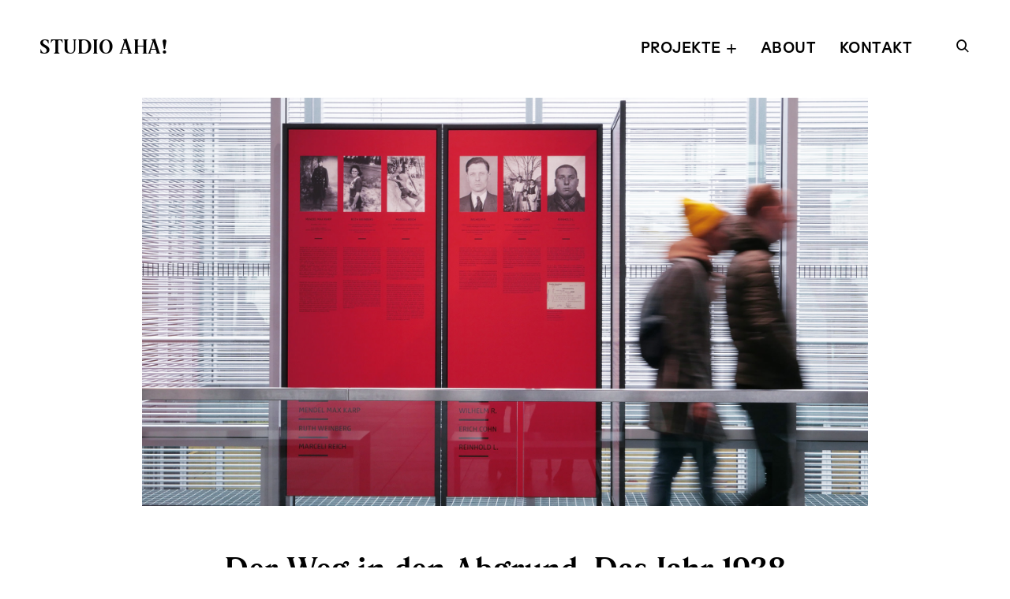

--- FILE ---
content_type: text/html; charset=UTF-8
request_url: https://www.anettehentrich.de/portfolio/stiftung-denkmal/
body_size: 14073
content:
<!DOCTYPE html>
<html lang="de">
<head>
<meta charset="UTF-8">
<meta name="viewport" content="width=device-width, initial-scale=1">
<link rel="profile" href="https://gmpg.org/xfn/11">
<link rel="pingback" href="https://www.anettehentrich.de/xmlrpc.php">

<meta name='robots' content='index, follow, max-image-preview:large, max-snippet:-1, max-video-preview:-1' />

	<!-- This site is optimized with the Yoast SEO plugin v19.3 - https://yoast.com/wordpress/plugins/seo/ -->
	<title>Der Weg in den Abgrund. Das Jahr 1938 - STUDIO AHA!</title>
	<link rel="canonical" href="https://www.anettehentrich.de/portfolio/stiftung-denkmal/" />
	<meta property="og:locale" content="de_DE" />
	<meta property="og:type" content="article" />
	<meta property="og:title" content="Der Weg in den Abgrund. Das Jahr 1938 - STUDIO AHA!" />
	<meta property="og:url" content="https://www.anettehentrich.de/portfolio/stiftung-denkmal/" />
	<meta property="og:site_name" content="STUDIO AHA!" />
	<meta property="article:modified_time" content="2019-06-27T20:43:05+00:00" />
	<meta property="og:image" content="https://www.anettehentrich.de/wp-content/uploads/2018/10/P1070613_2200x1238px.jpg" />
	<meta property="og:image:width" content="2200" />
	<meta property="og:image:height" content="1238" />
	<meta property="og:image:type" content="image/jpeg" />
	<meta name="twitter:card" content="summary_large_image" />
	<meta name="twitter:label1" content="Geschätzte Lesezeit" />
	<meta name="twitter:data1" content="1 Minute" />
	<script type="application/ld+json" class="yoast-schema-graph">{"@context":"https://schema.org","@graph":[{"@type":"WebSite","@id":"https://www.anettehentrich.de/#website","url":"https://www.anettehentrich.de/","name":"STUDIO AHA!","description":"","potentialAction":[{"@type":"SearchAction","target":{"@type":"EntryPoint","urlTemplate":"https://www.anettehentrich.de/?s={search_term_string}"},"query-input":"required name=search_term_string"}],"inLanguage":"de"},{"@type":"ImageObject","inLanguage":"de","@id":"https://www.anettehentrich.de/portfolio/stiftung-denkmal/#primaryimage","url":"https://www.anettehentrich.de/wp-content/uploads/2018/10/P1070613_2200x1238px.jpg","contentUrl":"https://www.anettehentrich.de/wp-content/uploads/2018/10/P1070613_2200x1238px.jpg","width":2200,"height":1238},{"@type":"WebPage","@id":"https://www.anettehentrich.de/portfolio/stiftung-denkmal/","url":"https://www.anettehentrich.de/portfolio/stiftung-denkmal/","name":"Der Weg in den Abgrund. Das Jahr 1938 - STUDIO AHA!","isPartOf":{"@id":"https://www.anettehentrich.de/#website"},"primaryImageOfPage":{"@id":"https://www.anettehentrich.de/portfolio/stiftung-denkmal/#primaryimage"},"datePublished":"2018-03-21T12:55:31+00:00","dateModified":"2019-06-27T20:43:05+00:00","breadcrumb":{"@id":"https://www.anettehentrich.de/portfolio/stiftung-denkmal/#breadcrumb"},"inLanguage":"de","potentialAction":[{"@type":"ReadAction","target":["https://www.anettehentrich.de/portfolio/stiftung-denkmal/"]}]},{"@type":"BreadcrumbList","@id":"https://www.anettehentrich.de/portfolio/stiftung-denkmal/#breadcrumb","itemListElement":[{"@type":"ListItem","position":1,"name":"Startseite","item":"https://www.anettehentrich.de/"},{"@type":"ListItem","position":2,"name":"Portfolio","item":"https://www.anettehentrich.de/portfolio/"},{"@type":"ListItem","position":3,"name":"Der Weg in den Abgrund. Das Jahr 1938"}]}]}</script>
	<!-- / Yoast SEO plugin. -->


<link rel='dns-prefetch' href='//maps.google.com' />
<link rel='dns-prefetch' href='//netdna.bootstrapcdn.com' />
<link rel='dns-prefetch' href='//s.w.org' />
<link rel="alternate" type="application/rss+xml" title="STUDIO AHA! &raquo; Feed" href="https://www.anettehentrich.de/feed/" />
<link rel="alternate" type="application/rss+xml" title="STUDIO AHA! &raquo; Kommentar-Feed" href="https://www.anettehentrich.de/comments/feed/" />
<script type="text/javascript">
window._wpemojiSettings = {"baseUrl":"https:\/\/s.w.org\/images\/core\/emoji\/14.0.0\/72x72\/","ext":".png","svgUrl":"https:\/\/s.w.org\/images\/core\/emoji\/14.0.0\/svg\/","svgExt":".svg","source":{"concatemoji":"https:\/\/www.anettehentrich.de\/wp-includes\/js\/wp-emoji-release.min.js?ver=6.0.11"}};
/*! This file is auto-generated */
!function(e,a,t){var n,r,o,i=a.createElement("canvas"),p=i.getContext&&i.getContext("2d");function s(e,t){var a=String.fromCharCode,e=(p.clearRect(0,0,i.width,i.height),p.fillText(a.apply(this,e),0,0),i.toDataURL());return p.clearRect(0,0,i.width,i.height),p.fillText(a.apply(this,t),0,0),e===i.toDataURL()}function c(e){var t=a.createElement("script");t.src=e,t.defer=t.type="text/javascript",a.getElementsByTagName("head")[0].appendChild(t)}for(o=Array("flag","emoji"),t.supports={everything:!0,everythingExceptFlag:!0},r=0;r<o.length;r++)t.supports[o[r]]=function(e){if(!p||!p.fillText)return!1;switch(p.textBaseline="top",p.font="600 32px Arial",e){case"flag":return s([127987,65039,8205,9895,65039],[127987,65039,8203,9895,65039])?!1:!s([55356,56826,55356,56819],[55356,56826,8203,55356,56819])&&!s([55356,57332,56128,56423,56128,56418,56128,56421,56128,56430,56128,56423,56128,56447],[55356,57332,8203,56128,56423,8203,56128,56418,8203,56128,56421,8203,56128,56430,8203,56128,56423,8203,56128,56447]);case"emoji":return!s([129777,127995,8205,129778,127999],[129777,127995,8203,129778,127999])}return!1}(o[r]),t.supports.everything=t.supports.everything&&t.supports[o[r]],"flag"!==o[r]&&(t.supports.everythingExceptFlag=t.supports.everythingExceptFlag&&t.supports[o[r]]);t.supports.everythingExceptFlag=t.supports.everythingExceptFlag&&!t.supports.flag,t.DOMReady=!1,t.readyCallback=function(){t.DOMReady=!0},t.supports.everything||(n=function(){t.readyCallback()},a.addEventListener?(a.addEventListener("DOMContentLoaded",n,!1),e.addEventListener("load",n,!1)):(e.attachEvent("onload",n),a.attachEvent("onreadystatechange",function(){"complete"===a.readyState&&t.readyCallback()})),(e=t.source||{}).concatemoji?c(e.concatemoji):e.wpemoji&&e.twemoji&&(c(e.twemoji),c(e.wpemoji)))}(window,document,window._wpemojiSettings);
</script>
<style type="text/css">
img.wp-smiley,
img.emoji {
	display: inline !important;
	border: none !important;
	box-shadow: none !important;
	height: 1em !important;
	width: 1em !important;
	margin: 0 0.07em !important;
	vertical-align: -0.1em !important;
	background: none !important;
	padding: 0 !important;
}
</style>
	<link rel='stylesheet' id='tkss-style-css'  href='https://www.anettehentrich.de/wp-content/plugins/tk-social-share/css/style.css?ver=6.0.11' type='text/css' media='all' />
<link rel='stylesheet' id='tkss-cl-css-css'  href='https://www.anettehentrich.de/wp-content/plugins/tk-social-share/css/basic-icons.css?ver=6.0.11' type='text/css' media='all' />
<link rel='stylesheet' id='wp-block-library-css'  href='https://www.anettehentrich.de/wp-includes/css/dist/block-library/style.min.css?ver=6.0.11' type='text/css' media='all' />
<style id='global-styles-inline-css' type='text/css'>
body{--wp--preset--color--black: #000000;--wp--preset--color--cyan-bluish-gray: #abb8c3;--wp--preset--color--white: #ffffff;--wp--preset--color--pale-pink: #f78da7;--wp--preset--color--vivid-red: #cf2e2e;--wp--preset--color--luminous-vivid-orange: #ff6900;--wp--preset--color--luminous-vivid-amber: #fcb900;--wp--preset--color--light-green-cyan: #7bdcb5;--wp--preset--color--vivid-green-cyan: #00d084;--wp--preset--color--pale-cyan-blue: #8ed1fc;--wp--preset--color--vivid-cyan-blue: #0693e3;--wp--preset--color--vivid-purple: #9b51e0;--wp--preset--gradient--vivid-cyan-blue-to-vivid-purple: linear-gradient(135deg,rgba(6,147,227,1) 0%,rgb(155,81,224) 100%);--wp--preset--gradient--light-green-cyan-to-vivid-green-cyan: linear-gradient(135deg,rgb(122,220,180) 0%,rgb(0,208,130) 100%);--wp--preset--gradient--luminous-vivid-amber-to-luminous-vivid-orange: linear-gradient(135deg,rgba(252,185,0,1) 0%,rgba(255,105,0,1) 100%);--wp--preset--gradient--luminous-vivid-orange-to-vivid-red: linear-gradient(135deg,rgba(255,105,0,1) 0%,rgb(207,46,46) 100%);--wp--preset--gradient--very-light-gray-to-cyan-bluish-gray: linear-gradient(135deg,rgb(238,238,238) 0%,rgb(169,184,195) 100%);--wp--preset--gradient--cool-to-warm-spectrum: linear-gradient(135deg,rgb(74,234,220) 0%,rgb(151,120,209) 20%,rgb(207,42,186) 40%,rgb(238,44,130) 60%,rgb(251,105,98) 80%,rgb(254,248,76) 100%);--wp--preset--gradient--blush-light-purple: linear-gradient(135deg,rgb(255,206,236) 0%,rgb(152,150,240) 100%);--wp--preset--gradient--blush-bordeaux: linear-gradient(135deg,rgb(254,205,165) 0%,rgb(254,45,45) 50%,rgb(107,0,62) 100%);--wp--preset--gradient--luminous-dusk: linear-gradient(135deg,rgb(255,203,112) 0%,rgb(199,81,192) 50%,rgb(65,88,208) 100%);--wp--preset--gradient--pale-ocean: linear-gradient(135deg,rgb(255,245,203) 0%,rgb(182,227,212) 50%,rgb(51,167,181) 100%);--wp--preset--gradient--electric-grass: linear-gradient(135deg,rgb(202,248,128) 0%,rgb(113,206,126) 100%);--wp--preset--gradient--midnight: linear-gradient(135deg,rgb(2,3,129) 0%,rgb(40,116,252) 100%);--wp--preset--duotone--dark-grayscale: url('#wp-duotone-dark-grayscale');--wp--preset--duotone--grayscale: url('#wp-duotone-grayscale');--wp--preset--duotone--purple-yellow: url('#wp-duotone-purple-yellow');--wp--preset--duotone--blue-red: url('#wp-duotone-blue-red');--wp--preset--duotone--midnight: url('#wp-duotone-midnight');--wp--preset--duotone--magenta-yellow: url('#wp-duotone-magenta-yellow');--wp--preset--duotone--purple-green: url('#wp-duotone-purple-green');--wp--preset--duotone--blue-orange: url('#wp-duotone-blue-orange');--wp--preset--font-size--small: 13px;--wp--preset--font-size--medium: 20px;--wp--preset--font-size--large: 36px;--wp--preset--font-size--x-large: 42px;}.has-black-color{color: var(--wp--preset--color--black) !important;}.has-cyan-bluish-gray-color{color: var(--wp--preset--color--cyan-bluish-gray) !important;}.has-white-color{color: var(--wp--preset--color--white) !important;}.has-pale-pink-color{color: var(--wp--preset--color--pale-pink) !important;}.has-vivid-red-color{color: var(--wp--preset--color--vivid-red) !important;}.has-luminous-vivid-orange-color{color: var(--wp--preset--color--luminous-vivid-orange) !important;}.has-luminous-vivid-amber-color{color: var(--wp--preset--color--luminous-vivid-amber) !important;}.has-light-green-cyan-color{color: var(--wp--preset--color--light-green-cyan) !important;}.has-vivid-green-cyan-color{color: var(--wp--preset--color--vivid-green-cyan) !important;}.has-pale-cyan-blue-color{color: var(--wp--preset--color--pale-cyan-blue) !important;}.has-vivid-cyan-blue-color{color: var(--wp--preset--color--vivid-cyan-blue) !important;}.has-vivid-purple-color{color: var(--wp--preset--color--vivid-purple) !important;}.has-black-background-color{background-color: var(--wp--preset--color--black) !important;}.has-cyan-bluish-gray-background-color{background-color: var(--wp--preset--color--cyan-bluish-gray) !important;}.has-white-background-color{background-color: var(--wp--preset--color--white) !important;}.has-pale-pink-background-color{background-color: var(--wp--preset--color--pale-pink) !important;}.has-vivid-red-background-color{background-color: var(--wp--preset--color--vivid-red) !important;}.has-luminous-vivid-orange-background-color{background-color: var(--wp--preset--color--luminous-vivid-orange) !important;}.has-luminous-vivid-amber-background-color{background-color: var(--wp--preset--color--luminous-vivid-amber) !important;}.has-light-green-cyan-background-color{background-color: var(--wp--preset--color--light-green-cyan) !important;}.has-vivid-green-cyan-background-color{background-color: var(--wp--preset--color--vivid-green-cyan) !important;}.has-pale-cyan-blue-background-color{background-color: var(--wp--preset--color--pale-cyan-blue) !important;}.has-vivid-cyan-blue-background-color{background-color: var(--wp--preset--color--vivid-cyan-blue) !important;}.has-vivid-purple-background-color{background-color: var(--wp--preset--color--vivid-purple) !important;}.has-black-border-color{border-color: var(--wp--preset--color--black) !important;}.has-cyan-bluish-gray-border-color{border-color: var(--wp--preset--color--cyan-bluish-gray) !important;}.has-white-border-color{border-color: var(--wp--preset--color--white) !important;}.has-pale-pink-border-color{border-color: var(--wp--preset--color--pale-pink) !important;}.has-vivid-red-border-color{border-color: var(--wp--preset--color--vivid-red) !important;}.has-luminous-vivid-orange-border-color{border-color: var(--wp--preset--color--luminous-vivid-orange) !important;}.has-luminous-vivid-amber-border-color{border-color: var(--wp--preset--color--luminous-vivid-amber) !important;}.has-light-green-cyan-border-color{border-color: var(--wp--preset--color--light-green-cyan) !important;}.has-vivid-green-cyan-border-color{border-color: var(--wp--preset--color--vivid-green-cyan) !important;}.has-pale-cyan-blue-border-color{border-color: var(--wp--preset--color--pale-cyan-blue) !important;}.has-vivid-cyan-blue-border-color{border-color: var(--wp--preset--color--vivid-cyan-blue) !important;}.has-vivid-purple-border-color{border-color: var(--wp--preset--color--vivid-purple) !important;}.has-vivid-cyan-blue-to-vivid-purple-gradient-background{background: var(--wp--preset--gradient--vivid-cyan-blue-to-vivid-purple) !important;}.has-light-green-cyan-to-vivid-green-cyan-gradient-background{background: var(--wp--preset--gradient--light-green-cyan-to-vivid-green-cyan) !important;}.has-luminous-vivid-amber-to-luminous-vivid-orange-gradient-background{background: var(--wp--preset--gradient--luminous-vivid-amber-to-luminous-vivid-orange) !important;}.has-luminous-vivid-orange-to-vivid-red-gradient-background{background: var(--wp--preset--gradient--luminous-vivid-orange-to-vivid-red) !important;}.has-very-light-gray-to-cyan-bluish-gray-gradient-background{background: var(--wp--preset--gradient--very-light-gray-to-cyan-bluish-gray) !important;}.has-cool-to-warm-spectrum-gradient-background{background: var(--wp--preset--gradient--cool-to-warm-spectrum) !important;}.has-blush-light-purple-gradient-background{background: var(--wp--preset--gradient--blush-light-purple) !important;}.has-blush-bordeaux-gradient-background{background: var(--wp--preset--gradient--blush-bordeaux) !important;}.has-luminous-dusk-gradient-background{background: var(--wp--preset--gradient--luminous-dusk) !important;}.has-pale-ocean-gradient-background{background: var(--wp--preset--gradient--pale-ocean) !important;}.has-electric-grass-gradient-background{background: var(--wp--preset--gradient--electric-grass) !important;}.has-midnight-gradient-background{background: var(--wp--preset--gradient--midnight) !important;}.has-small-font-size{font-size: var(--wp--preset--font-size--small) !important;}.has-medium-font-size{font-size: var(--wp--preset--font-size--medium) !important;}.has-large-font-size{font-size: var(--wp--preset--font-size--large) !important;}.has-x-large-font-size{font-size: var(--wp--preset--font-size--x-large) !important;}
</style>
<link rel='stylesheet' id='rs-plugin-settings-css'  href='https://www.anettehentrich.de/wp-content/plugins/revslider/public/assets/css/settings.css?ver=5.4.8.3' type='text/css' media='all' />
<style id='rs-plugin-settings-inline-css' type='text/css'>
#rs-demo-id {}
</style>
<link rel='stylesheet' id='tk-shortcodes-fap-css'  href='//netdna.bootstrapcdn.com/font-awesome/4.0.3/css/font-awesome.css?ver=2.0.0' type='text/css' media='all' />
<link rel='stylesheet' id='tk-shortcodes-css'  href='https://www.anettehentrich.de/wp-content/plugins/tk-shortcodes/public/css/tk-shortcodes-public.css?ver=2.0.0' type='text/css' media='all' />
<link rel='stylesheet' id='eris-font-enqueue-css'  href='https://www.anettehentrich.de/wp-content/themes/eris/assets/fonts/stylesheet.css' type='text/css' media='all' />
<link rel='stylesheet' id='dashicons-css'  href='https://www.anettehentrich.de/wp-includes/css/dashicons.min.css?ver=6.0.11' type='text/css' media='all' />
<link rel='stylesheet' id='thickbox-css'  href='https://www.anettehentrich.de/wp-includes/js/thickbox/thickbox.css?ver=6.0.11' type='text/css' media='all' />
<link rel='stylesheet' id='eris-style-css'  href='https://www.anettehentrich.de/wp-content/themes/eris/style.css?ver=6.0.11' type='text/css' media='all' />
<link rel='stylesheet' id='js_composer_front-css'  href='https://www.anettehentrich.de/wp-content/plugins/js_composer/assets/css/js_composer.min.css?ver=6.9.0' type='text/css' media='all' />
<script type='text/javascript' src='https://www.anettehentrich.de/wp-includes/js/jquery/jquery.min.js?ver=3.6.0' id='jquery-core-js'></script>
<script type='text/javascript' src='https://www.anettehentrich.de/wp-includes/js/jquery/jquery-migrate.min.js?ver=3.3.2' id='jquery-migrate-js'></script>
<script type='text/javascript' src='https://www.anettehentrich.de/wp-includes/js/jquery/jquery.form.min.js?ver=4.3.0' id='jquery-form-js'></script>
<script type='text/javascript' src='https://www.anettehentrich.de/wp-content/plugins/eris-widgets/widgets/newsletter/mailchimp/js/mailing-list.js?ver=6.0.11' id='newsletter_widget_script-js'></script>
<script type='text/javascript' src='https://www.anettehentrich.de/wp-content/plugins/revslider/public/assets/js/jquery.themepunch.tools.min.js?ver=5.4.8.3' id='tp-tools-js'></script>
<script type='text/javascript' src='https://www.anettehentrich.de/wp-content/plugins/revslider/public/assets/js/jquery.themepunch.revolution.min.js?ver=5.4.8.3' id='revmin-js'></script>
<script type='text/javascript' src='//maps.google.com/maps/api/js?key&#038;ver=6.0.11' id='tk-google-maps-api-js'></script>
<script type='text/javascript' src='https://www.anettehentrich.de/wp-includes/js/jquery/ui/core.min.js?ver=1.13.1' id='jquery-ui-core-js'></script>
<script type='text/javascript' src='https://www.anettehentrich.de/wp-includes/js/jquery/ui/tabs.min.js?ver=1.13.1' id='jquery-ui-tabs-js'></script>
<script type='text/javascript' src='https://www.anettehentrich.de/wp-content/plugins/tk-shortcodes/public/js/tk-shortcodes-public.js?ver=2.0.0' id='tk-shortcodes-js'></script>
<link rel="https://api.w.org/" href="https://www.anettehentrich.de/wp-json/" /><link rel="EditURI" type="application/rsd+xml" title="RSD" href="https://www.anettehentrich.de/xmlrpc.php?rsd" />
<link rel="wlwmanifest" type="application/wlwmanifest+xml" href="https://www.anettehentrich.de/wp-includes/wlwmanifest.xml" /> 
<meta name="generator" content="WordPress 6.0.11" />
<link rel='shortlink' href='https://www.anettehentrich.de/?p=1175' />
<link rel="alternate" type="application/json+oembed" href="https://www.anettehentrich.de/wp-json/oembed/1.0/embed?url=https%3A%2F%2Fwww.anettehentrich.de%2Fportfolio%2Fstiftung-denkmal%2F" />
<link rel="alternate" type="text/xml+oembed" href="https://www.anettehentrich.de/wp-json/oembed/1.0/embed?url=https%3A%2F%2Fwww.anettehentrich.de%2Fportfolio%2Fstiftung-denkmal%2F&#038;format=xml" />
<link rel="stylesheet" type="text/css" href="https://www.anettehentrich.de/ah-surt.css"><style type="text/css">.recentcomments a{display:inline !important;padding:0 !important;margin:0 !important;}</style><meta name="generator" content="Powered by WPBakery Page Builder - drag and drop page builder for WordPress."/>
<meta name="generator" content="Powered by Slider Revolution 5.4.8.3 - responsive, Mobile-Friendly Slider Plugin for WordPress with comfortable drag and drop interface." />
<style type="text/css">

    /* Body BG color */

    body,
    body.custom-background,
    #content,
    .shuffle-layout .entry-meta,
    .page-template-portfolio-page .site-content,
    .page-template-portfolio-page .site-footer,
    .sticky-header header.site-header {
        background-color: #fff;
    }

    .featured-slider-wrap {
        background-color: #f1f1f4;
    }

    /* Headings color */

    h1, h2, h3, h4, h5, h6,
    h1 a, h2 a, h3 a, h4 a, h5 a, h6 a,
    .archive.category .page-title span,
    .archive.tag .page-title span,
    .archive.date .page-title span,
    .archive.author .page-title span,
    .search .page-title span,
    .search-results .page-title,
    .tag.archive .page-title,
    .comments-title span,
    .comment-author,
    .search-post-type,
    .bypostauthor > .comment-body .comment-author b:after,
    .entry-content h1,
    .entry-content h2,
    .entry-content h3,
    .entry-content h4,
    .entry-content h5,
    .entry-content h6,
    .page-content h1,
    .page-content h2,
    .page-content h3,
    .page-content h4,
    .page-content h5,
    .page-content h6,
    .nav-links,
    .format-quote blockquote,
    .emphasis,
    .entry-content .emphasis,
    .page-content .emphasis,
    .single .entry-content .emphasis,
    .single .format-quote blockquote,
    .single .format-quote q,
    .single .format-link .entry-content p,
    .single .format-link  .row-columns,
    .masonry .format-link .entry-content h2,
    .single .format-link .entry-content h2,
    .entry-content blockquote,
    .entry-content blockquote p,
    .page-content blockquote,
    .page-content blockquote p,
    .comment-content blockquote p,
    .single .entry-content blockquote p,
    .archive .page-title span,
    .search .page-title span,
    .error404 .page-title span,
    .site-footer .widget-title,
    .site-footer .widget .widget-title a,
    .author-box p,
    .dropcap:before {
        color: #000;
    }

    /* Paragraph color */

    .entry-content p,
    .entry-content li,
    .page-content p,
    .page-content li,
    .comment-content p,
    .comment-content li,
    .comment-content dd,
    label,
    blockquote cite,
    blockquote + cite,
    blockquote + p cite,
    q cite,
    q + cite,
    q + p cite,
    .wp-caption-text,
    .format-quote blockquote cite,
    .format-quote blockquote + cite,
    .format-quote q cite,
    .format-quote q + cite,
    .format-quote blockquote + p cite,
    .format-quote q + p cite,
    .site-footer .widget p,
    .jp-relatedposts-post-context,
    .row-columns,
    .headline-template .hero .entry-content,
    .headline-template .hero p,
    .single-portfolio-headline .hero p,
    .contact .entry-content p,
    .contact .row-columns {
        color: #000000;
    }

    /* Link color */

    a,
    .emphasis,
    .format-link .entry-content p,
    blockquote:before,
    q:before,
    .listing .format-link .entry-content:before,
    .single .format-link .entry-content:before,
    .format-link  .row-columns,
    .no-results input[type="search"],
    .error-404 input[type="search"],
    .no-results .search-instructions,
    .error-404 .search-instructions,
    .search .page-title span,
    .gallery-count,
    .entry-footer,
    .nav-links a,
    .read-more-link,
    .widget-title,
    .widget .widget-title a,
    .widget_calendar caption,
    .widget_calendar th,
    .widget_calendar tfoot a,
    .widget .search-form input[type="submit"]:focus,
    .widget .newsletter input[type="submit"]:focus,
    .paging-navigation a,
    .paging-navigation .dots,
    .paging-navigation .prev,
    .paging-navigation .next,
    .contact-form label,
    .contact-form textarea,
    .contact-form input[type="text"],
    .contact-form input[type="email"],
    body #infinite-handle span,
    .category-filter a,
    .category-filter .cat-active a,
    .gallery-caption,
    .entry-gallery .gallery-size-full:after,
    .featured-slider .slick-dots button,
    body .single-soc-share-link a,
    .comment-metadata a,
    .comment .reply a,
    .comment-metadata > * + *:before,
    .widget_wpcom_social_media_icons_widget a {
        color: #000;
    }

    .contact-form input[type="text"]::-webkit-input-placeholder,
    .contact-form input[type="email"]::-webkit-input-placeholder,
    .no-results input[type="search"]::-webkit-input-placeholder,
    .error-404 input[type="search"]::-webkit-input-placeholder {
        color: #000;
    }

    .contact-form input[type="text"]::-moz-placeholder,
    .contact-form input[type="email"]::-moz-placeholder,
    .no-results input[type="search"]::-moz-placeholder,
    .error-404 input[type="search"]::-moz-placeholder {
        color: #000;
    }

    .contact-form input[type="text"]:-moz-placeholder,
    .contact-form input[type="email"]:-moz-placeholder,
    .no-results input[type="search"]:-moz-placeholder,
    .error-404 input[type="search"]:-moz-placeholder {
        color: #000;
    }

    .site-header input[type="search"]:-ms-input-placeholder,
    .no-results input[type="search"]:-ms-input-placeholder,
    .error-404 input[type="search"]:-ms-input-placeholder {
        color: #000;
    }

    input[type="text"]:focus,
    input[type="email"]:focus,
    input[type="tel"]:focus,
    input[type="url"]:focus,
    input[type="password"]:focus,
    input[type="search"]:focus,
    textarea:focus {
        border-color: #000;
    }

    .entry-meta a,
    .posts-navigation .entry-meta a,
    #infinite-handle a,
    .single .nav-links a,
    .archive.category .page-title,
    .archive.tag .page-title,
    .archive.date .page-title,
    .archive.author .page-title,
    .entry-footer a,
    .author-name span,
    .site-footer .widget_recent_comments .comment-author-link a,
    .site-footer .widget_recent_comments li,
    .site-footer .widget_recent_entries li,
    .site-footer .rss-date {
        color: #000;
    }

    /* Header color */

    .nav-menu > li > a,
    .standard-menu .main-navigation ul ul a,
    .dropdown-toggle,
    #big-search-trigger,
    .menu-toggle:before,
    .sidebar-trigger,
    .scroll-up,
    .scroll-down,
    .menu-social-container a,
    .menu-social-container .social-menu-trig:before {
        color: #000;
    }

    .main-navigation .current_page_item > a,
    .main-navigation .current-menu-item > a,
    .main-navigation .current_page_ancestor > a {
        border-color: #000;
    }

    .menu-toggle span,
    .menu-toggle span:before,
    .menu-toggle span:after,
    .hamburger-menu .menu-toggle span,
    .hamburger-menu .menu-toggle span:before,
    .hamburger-menu .menu-toggle span:after {
        background-color: #000;
    }

    /* Logo color */

    .site-title a {
        color: #000;
    }

    .site-description {
        color: #000;
    }

    /* Fullwidth slider colors */

    .featured-slider .portfolio-item h2 a,
    .featured-slider .slick-arrow:before,
    .featured-slider .slick-dots li,
    .featured-slider .slick-dots span,
    .featured-slider .slick-dots button,
    .featured-slider .slick-dots .slick-active:after {
        color: #000;
    }

    .featured-slider .slick-dots .slick-active:after {
        background-color: #000;
    }

    /* Footer colors */

    #comments {
        background-color: #eaedf3;
    }

    .site-footer,
    .site-footer span,
    .site-info,
    .site-footer .widget,
    .site-footer .widget a,
    .site-footer .widget_calendar td,
    .site-footer .tagcloud a,
    .site-footer .rssSummary,
    .site-footer .widget_calendar caption,
    .site-footer .widget_calendar th,
    .site-footer input[type="text"],
    .site-footer input[type="email"],
    .site-footer input[type="tel"],
    .site-footer input[type="url"],
    .site-footer input[type="password"],
    .site-footer input[type="search"],
    .site-footer textarea {
        color: #000;
    }

    .site-footer a,
    .site-footer .widget_calendar tbody a,
    .site-footer .widget_recent_comments li a,
    .site-footer .widget_recent_entries li a,
    .site-footer .widget_rss li a,
    .site-footer .widget_contact_info .confit-address a,
    .site-footer .jetpack-display-remote-posts h4 a,
    .site-footer .widget .tp_recent_tweets a,
    .site-footer .widget .search-form input[type="submit"],
    .site-footer .widget .newsletter input[type="submit"] {
        color: #000;
    }

    @media only screen and (min-width: 1025px){

        a:hover,
        div[class^="gr_custom_container"] a:hover,
        .comment-metadata a:hover,
        .comment .reply a:hover,
        .entry-footer a:hover,
        .category-filter a:hover,
        .category-filter .cat-active a:hover,
        .format-link .entry-content a:hover,
        .back-to-top:hover,
        .paging-navigation a:hover,
        .page-numbers li a:hover,
        .listing .format-link .entry-content a:hover,
        .read-more-link:hover  {
            color: #5d5d5d;
        }

        .nav-links a:hover,
        .read-more-link:hover,
        .logged-in-as a:hover {
            color: #000;
        }

        h1 a:hover,
        h2 a:hover,
        h3 a:hover,
        h4 a:hover,
        h5 a:hover,
        h6 a:hover {
            color: #747474;
        }

        .entry-meta a:hover,
        .posts-navigation .entry-meta a:hover {
            color: #808080;
        }

        .standard-menu .main-navigation ul ul a:focus,
        .nav-menu > li:hover > a,
        .sidebar-trigger:hover,
        .nav-menu li > a:hover,
        .nav-menu li:hover > .dropdown-toggle,
        #big-search-trigger:hover,
        .sidebar-trigger:hover,
        .standard-menu .main-navigation ul ul a:hover,
        .scroll-up:hover,
        .scroll-down:hover,
        .menu-social-container a:hover,
        #big-search-trigger:focus,
        .sidebar-trigger:focus {
            color: #808080;
        }

        .menu-toggle:focus span,
        .menu-toggle:focus span:before,
        .menu-toggle:focus span:after {
            background-color: #808080;
        }

        .featured-slider .portfolio-item h2 a:hover,
        .featured-slider .slick-arrow:hover:before {
            color: #808080;
        }

        .site-title a:hover {
            color: #000;
        }

        .site-footer a:hover,
        .site-footer .widget a:hover,
        .site-footer .widget.widget_wpcom_social_media_icons_widget a:hover,
        .site-footer .widget .tp_recent_tweets a:hover,
        .site-footer .instagram-username a:hover,
        .site-footer .widget .tp_recent_tweets a:hover {
            color: #5d5d5d;
        }

    }

    @media only screen and (max-width: 1024px){

        .page-template-portfolio-page .portfolio-item .entry-title a,
        .tax-ct_portfolio .portfolio-item .entry-title a {
            color: #000;
        }

    }

</style>
<script type="text/javascript">function setREVStartSize(e){									
						try{ e.c=jQuery(e.c);var i=jQuery(window).width(),t=9999,r=0,n=0,l=0,f=0,s=0,h=0;
							if(e.responsiveLevels&&(jQuery.each(e.responsiveLevels,function(e,f){f>i&&(t=r=f,l=e),i>f&&f>r&&(r=f,n=e)}),t>r&&(l=n)),f=e.gridheight[l]||e.gridheight[0]||e.gridheight,s=e.gridwidth[l]||e.gridwidth[0]||e.gridwidth,h=i/s,h=h>1?1:h,f=Math.round(h*f),"fullscreen"==e.sliderLayout){var u=(e.c.width(),jQuery(window).height());if(void 0!=e.fullScreenOffsetContainer){var c=e.fullScreenOffsetContainer.split(",");if (c) jQuery.each(c,function(e,i){u=jQuery(i).length>0?u-jQuery(i).outerHeight(!0):u}),e.fullScreenOffset.split("%").length>1&&void 0!=e.fullScreenOffset&&e.fullScreenOffset.length>0?u-=jQuery(window).height()*parseInt(e.fullScreenOffset,0)/100:void 0!=e.fullScreenOffset&&e.fullScreenOffset.length>0&&(u-=parseInt(e.fullScreenOffset,0))}f=u}else void 0!=e.minHeight&&f<e.minHeight&&(f=e.minHeight);e.c.closest(".rev_slider_wrapper").css({height:f})					
						}catch(d){console.log("Failure at Presize of Slider:"+d)}						
					};</script>
    <style>
        .kirki-customizer-loading-wrapper {
            background-image: none !important;
        }
    </style>
    		<style type="text/css" id="wp-custom-css">
			@media only screen and (max-width: 1024px) {
.menu-toggle + div, .main-navigation > .menu {
    background-color: #fff;
}
}

@media only screen and (max-width: 1024px){
.site-header .toggled .menu-toggle span:before, .site-header .toggled .menu-toggle span:after {
    background-color: #000;
}
}

.vc_column_container>.vc_column-inner {
    box-sizing: border-box;
    padding-left: 30px;
    padding-right: 30px;
    width: 100%;
}

#menu-item-1079 > span {
	padding-left: 5px;
}

#sidebar-trigger {
	display: none;
}

@media only screen and (max-width: 767px){
#big-search-trigger {
    text-align: center;
    top: 1px;
    right: 20px;
}
}
@media only screen and (max-width: 767px){
.menu-toggle {
    height: 31px;
    width: 30px;
    top: 0;
    right: 54px;
}
}

body #site-navigation #primary-menu li a {
    font-family: 'Surt-SemiBold' !important;
	font-weight: 100;
	font-size: 18px;
	color: black !important;
}

.footer-site-branding {
    margin-top: 10px;
    margin-bottom: 7px;
}

@media only screen and (min-width: 1025px) {
.standard-menu .main-navigation ul ul li {
    display: block;
    padding: 0px 35px 0px 35px;
}
}

#colophon > div > div > div.site-info.col-sm-5 > div > p {
	font-family: 'Surt-SemiBold' !important;
	font-weight: 100;
	font-size: 13px;
	
}

#menu-item-1739 > a, #menu-item-1077 > a, #menu-item-1078 > a {
	font-family: 'Surt-SemiBold' !important; 
	font-size: 14px !important;
	line-height: 0px;
}

/* ZEICHENSÄTZE */


.site-title {
content: test;
font-size: 25px;
font-family: 'Rando-SemiBold'
}

p {
	line-height: 1.6em;
}

@media only screen and (min-width: 768px) {
.sturz-head
{
 font-size: 20px;
font-family: 'Surt-Bold';
text-transform: uppercase;
-ms-transform: rotate(-90deg);
-moz-transform: rotate(-90deg);
-webkit-transform: rotate(-90deg);
transform: rotate(-90deg); 
text-align: right;
    margin-top: 50px;
	float: left
}
}

@media only screen and (max-width: 767px) {
.sturz-head
{
 font-size: 20px;
font-family: 'Surt-Bold';
text-transform: uppercase;
}
}

.BU-regular {
 font-size: 10px;
font-family: 'Surt-Regular'

}

.BU-semibold {
 font-size: 10px;
font-family: 'Surt-SemiBold'
}

.BU-semibold-oblique
{
 font-size: 10px;
font-family: 'Surt-SemiBoldOblique'
}

.text-gr-rando
{
 font-size: 20px;
font-family: 'Rando-SemiBold'
}
@media only screen and (max-width: 1024px){
.text-gr-rando
{
 font-size: 15px;
font-family: 'Rando-SemiBold'
}
}


.text-gr-regular
{
 font-size: 20px;
font-family: 'Surt-Regular'
}

.text-gr-semibold
{
 font-size: 20px;
font-family: 'Surt-SemiBold'
}


.text-gr-bold
{
 font-size: 20px;
font-family: 'Surt-Bold'
}


.text-gr-extrabold
{
 font-size: 20px;
font-family: 'Surt-ExtraBold'
}

.text-kl-rando
{
 font-size: 14px;
font-family: 'Rando-SemiBold'
}

.text-kl-regular
{
font-size: 14px;
font-family: 'Surt-Regular';

}

p span .text-kl-regular
{
font-size: 14px;
font-family: 'Surt-Regular';
line-height: 15px !important;
}


.text-kl-regular-oblique
{
 font-size: 14px;
font-family: 'Surt-RegularOblique';
	line-height: 15px !important;
}


.text-kl-semibold
{
 font-size: 14px;
font-family: 'Surt-SemiBold'
}


.text-kl-semibold-oblique
{
 font-size: 14px;
font-family: 'Surt-SemiBoldOblique'
}

.text-kl-bold
{
 font-size: 14px;
font-family: 'Surt-Bold'
}


.text-kl-extrabold
{
 font-size: 14px;
font-family: 'Surt-ExtraBold'
}

/* SCHRIFTFARBEN */

.menu-social-container {
	color: orange !important;
}



.kleinertext {
	font-size: 10px;
}

.text-BU-klein {
	font-size: 10px !important; 
	font-weight: 800 !important; 
	margin-top: -30px !important;
}

#text-BU-kleinID {
	font-size: 10px !important; 
	font-weight: 800 !important; 
	margin-top: -30px !important;
}

.icon-drop-down:before {
    content: "+";
		font-family: 'Surt-Regular' !important;
	font-size: 25px;
}

.icon-drop-down {
    display: block;
    -webkit-transform-origin: 48% 54%;
    -moz-transform-origin: 48% 54%;
    -ms-transform-origin: 48% 54%;
    -o-transform-origin: 48% 54%;
    transform-origin: 48% 54%;
    -webkit-transition: -webkit-transform .3s;
    -moz-transition: -moz-transform .3s;
    -ms-transition: -ms-transform .3s;
    -o-transition: -o-transform .3s;
    transition: transform .3s;
}

div.entry-header > div > span.category-list > a {
    font-family: 'Surt-Regular' !important;
	font-weight: 100;
	text-transform: uppercase !important;
	color: black !important;
}

div.entry-header > div > span.post-date > a > time.entry-date.published {
    font-family: 'Surt-SemiBold' !important;
	font-weight: 100;
	color: black !important;
}

.main-navigation .current_page_item > a, .main-navigation .current-menu-item > a, .main-navigation .current_page_ancestor > a {
    border-color: orange;
		font-family: 'Surt-Bold' !important;
		padding-bottom: 5px;
		border-bottom: solid 2px;
}

/* SCHRIFT KLASSEN */

.bild-US { 
	font-size: 10px;
	font-weight: 800; 
	margin-top: -30px;
}

/* SURT FONT */

body {
	font-family: 'Surt-Regular' !important;
	-webkit-font-smoothing: antialiased;
	-moz-osx-font-smoothing: auto;
	font-smooth: always;
}

strong, h1, h2, h3, h4, h5, h6  {
	font-family: 'Rando-SemiBold' !important;
}



/* CAROUSEL MODIFICATION */

.flexslider {
	box-shadow: none !important;
}

.flex-control-paging li a {
    width: 11px;
    height: 11px;
    display: block;
    background: #fff !important;
    background: rgba(0,0,0,.5);
    cursor: pointer;
    text-indent: -9999px;
    border-radius: 20px;
    -o-box-shadow: inset 0 0 3px rgba(0,0,0,.3);
    box-shadow: inset 0 0 3px rgba(0,0,0,.3);
}

.flex-direction-nav a.flex-next:before {
    content: 'NEXT' !important;
		transform: rotate(90deg);
		margin-left: -50px;
}

.vc_images_carousel .vc_carousel-indicators li {
    display: inline-block;
    width: 10px;
    height: 10px;
    margin: 1px;
    text-indent: -999px;
    border-radius: 10px;
    cursor: pointer;
    border: 1px solid black !important;
    background-color: transparent !important;
}

.vc_images_carousel .vc_carousel-indicators .vc_active {
    margin: 1px;
    width: 10px;
    height: 10px;
    background-color: transparent;
    border: 3px solid black !important;
}


/* SCHRIFTFARBEN */

/* OBEN */

@media only screen and (min-width: 900px) {
.oben-200 {
	margin-top: 200px;
}
}

@media only screen and (min-width: 900px) {
.oben-150 {
	margin-top: 100px;
}
}

@media only screen and (min-width: 900px) {
.oben-100 {
	margin-top: 100px;
}
}

@media only screen and (min-width: 900px) {
.oben-50 {
	margin-top: 50px;
}
}


#page > div.menu-social-container {
	display: none;
}

/* LINKS */

@media only screen and (min-width: 900px) {
.links-200 {
	margin-left: 200px;
}
}

@media only screen and (min-width: 900px) {
.links-150 {
	margin-left: 150px;
}
}

@media only screen and (min-width: 900px) {
.links-120 {
	margin-left: 120px;
}
}

@media only screen and (min-width: 900px) {
.links-100 {
	margin-left: 100px;
}
}

@media only screen and (min-width: 900px) {
.links-50 {
	margin-left: 50px;
}
}

/* RECHTS */

@media only screen and (min-width: 900px) {
.rechts-200 {
	margin-right: 200px;
}
}

@media only screen and (min-width: 900px) {
.rechts-150 {
	margin-right: 150px;
}
}

@media only screen and (min-width: 900px) {
.rechts-120 {
	margin-right: 120px;
}
}

@media only screen and (min-width: 900px) {
.rechts-100 {
	margin-right: 100px;
}
}

@media only screen and (min-width: 900px) {
.rechts-50 {
	margin-right: 50px;
}
}


#main > div > nav > div > div.nav-previous > a, #main > div > nav > div > div.nav-next > a {
	font-size: 20px;
}


.category-filter, h2.page-title {
	display: none !important;
}

.sticky-header header.site-header {
	    background-color: rgba(255,255,255,0.0)
}

@media screen and (min-width: 768px) {
.vc_images_carousel .vc_carousel-indicators {
    bottom: -7px !important;
}
	}

.vc_images_carousel .vc_carousel-control .icon-next:before {
    content: 'next' !important;
    position: relative;
    top: -10px;
    font-size: 20px;
    text-transform: uppercase;
    font-family: 'Surt-Bold';
    color: black !important;
}

.vc_images_carousel .vc_carousel-control .icon-prev:before {
    content: 'previous' !important;
    position: relative;
    top: -10px;
    font-size: 20px;
    text-transform: uppercase;
    font-family: 'Surt-Bold';
    color: black !important;
}


.vc_images_carousel .vc_carousel-control .icon-next, .vc_images_carousel .vc_carousel-control .icon-prev {
    width: 120px !important;
	}

.vc_images_carousel .vc_carousel-control {
    position: absolute;
    padding: 0;
    top: 50%;
    left: 0;
    bottom: 0;
    margin-top: -15px;
    width: 60px;
    height: 30px;
    opacity: 1 !important;
    font-size: 30px;
    text-align: center;
    text-shadow: none !important;
    -webkit-tap-highlight-color: transparent;
}

.vc_images_carousel .vc_carousel-control.vc_right {

    left: auto;
    right: -35px !important;
    transform: rotate(-90deg) !important;
}

.vc_images_carousel .vc_carousel-control.vc_left {

	left: -25px !important;
    right: auto;
    transform: rotate(-90deg) !important;
}

#scrollDownBtn {
	font-family: 'Surt-SemiBold';
  
    font-size: 12px;
}

#scrollUpBtn {
	font-family: 'Surt-SemiBold';

    font-size: 12px;
}

@media screen and (max-width: 767px) {
	
.vc_images_carousel .vc_carousel-control.vc_right {
	top: 150px;
    left: auto;
    right: -30px !important;
    transform: rotate(-90deg) !important;
}

.vc_images_carousel .vc_carousel-control.vc_left {
top: 150px;
	left: -30px !important;
    right: auto;
    transform: rotate(-90deg) !important;
}
.vc_images_carousel .vc_carousel-indicators {
    bottom: -6px !important;
}
	
	
}		</style>
		<style id="kirki-inline-styles">body, input, textarea, keygen, select, button, body #site-navigation #primary-menu li a, body .jp-carousel-wrap, .jp-carousel-wrap .jp-carousel-light #carousel-reblog-box input#carousel-reblog-submit, .jp-carousel-wrap #jp-carousel-comment-form-button-submit, .jp-carousel-wrap textarea#jp-carousel-comment-form-comment-field{font-family:"sk-modernist", "Helvetica Neue", Helvetica, Arial, sans-serif;font-weight:400;}h1, h2, h3, h4, h5, h6, .entry-content h2 a{font-family:"sk-modernist", "Helvetica Neue", Helvetica, Arial, sans-serif;font-weight:bold;}body #site-navigation #primary-menu li a{font-family:"sk-modernist", "Helvetica Neue", Helvetica, Arial, sans-serif;font-weight:400;}</style><noscript><style> .wpb_animate_when_almost_visible { opacity: 1; }</style></noscript></head>

<body data-rsssl=1 class="portfolio-template-default single single-portfolio postid-1175 standard-menu sticky-header tk-theme-frontend wpb-js-composer js-comp-ver-6.9.0 vc_responsive">


<aside id="secondary" class="widget-area" role="complementary">
	<div class="scroll-box">
		<section id="search-2" class="widget widget_search"><form role="search" method="get" class="search-form" action="https://www.anettehentrich.de/">
				<label>
					<span class="screen-reader-text">Suche nach:</span>
					<input type="search" class="search-field" placeholder="Suchen …" value="" name="s" />
				</label>
				<input type="submit" class="search-submit" value="Suchen" />
			</form></section><section id="recent-comments-2" class="widget widget_recent_comments"><h2 class="widget-title">Neueste Kommentare</h2><ul id="recentcomments"></ul></section><section id="archives-2" class="widget widget_archive"><h2 class="widget-title">Archiv</h2>
			<ul>
							</ul>

			</section><section id="categories-2" class="widget widget_categories"><h2 class="widget-title">Kategorien</h2>
			<ul>
				<li class="cat-item-none">Keine Kategorien</li>			</ul>

			</section><section id="meta-2" class="widget widget_meta"><h2 class="widget-title">Meta</h2>
		<ul>
						<li><a rel="nofollow" href="https://www.anettehentrich.de/wp-login.php">Anmelden</a></li>
			<li><a href="https://www.anettehentrich.de/feed/">Feed der Einträge</a></li>
			<li><a href="https://www.anettehentrich.de/comments/feed/">Kommentar-Feed</a></li>

			<li><a href="https://de.wordpress.org/">WordPress.org</a></li>
		</ul>

		</section><section id="text-2" class="widget widget_text"><h2 class="widget-title">Info</h2>			<div class="textwidget"><p>Hello, this is <strong>Deppo</strong>.<br />
A WordPress theme designed for the digital studio owner and/or an independent creative, in search for a clean and contemporary way to present their work.</p>
</div>
		</section><section id="categories-3" class="widget widget_categories"><h2 class="widget-title">Categories</h2>
			<ul>
				<li class="cat-item-none">Keine Kategorien</li>			</ul>

			</section><section id="nav_menu-1" class="widget widget_nav_menu"><h2 class="widget-title">Follow</h2><div class="menu-social-2-container"><ul id="menu-social-2" class="menu"><li id="menu-item-862" class="menu-item menu-item-type-custom menu-item-object-custom menu-item-862"><a href="https://www.behance.net/sepra4life">Behance</a></li>
<li id="menu-item-863" class="menu-item menu-item-type-custom menu-item-object-custom menu-item-863"><a href="https://twitter.com/themeskingdom">Twitter</a></li>
<li id="menu-item-864" class="menu-item menu-item-type-custom menu-item-object-custom menu-item-864"><a href="https://www.facebook.com/themeskingdom">Facebook</a></li>
<li id="menu-item-865" class="menu-item menu-item-type-custom menu-item-object-custom menu-item-865"><a href="https://www.instagram.com/overclothing/">Instagram</a></li>
<li id="menu-item-866" class="menu-item menu-item-type-custom menu-item-object-custom menu-item-866"><a href="https://dribbble.com/themeskingdom">Dribbble</a></li>
</ul></div></section><section id="text-3" class="widget widget_text"><h2 class="widget-title">About Eris</h2>			<div class="textwidget"><p><img src="https://eris.tkdemos.com/wp-content/uploads/2016/07/side-about-300x115.jpg" alt="side-about" width="300" height="115" class="aligncenter size-medium wp-image-292" /><br />
Based in Denmark, we specialise in art direction, brands, VR experiences and a bunch of other marketing buzzwords. </p>
</div>
		</section>	</div>
	<button id="closeSidebar" class="close-sidebar"><span class="screen-reader-text">close sidebar</span></button>
</aside><!-- #secondary -->

<div id="page" class="site">
	<a class="skip-link screen-reader-text" href="#main">Skip to content</a>

	<header id="masthead" class="site-header" role="banner">
		<div class="container container-big">

			<div class="site-branding">

							<p class="site-title "><a href="https://www.anettehentrich.de/" rel="home">STUDIO AHA!</a></p>
		
			</div><!-- .site-branding -->

			<nav id="site-navigation" class="main-navigation" role="navigation">
				<button class="menu-toggle" aria-controls="primary-menu" aria-expanded="false"><i>Menu</i>Primary Menu<span>&nbsp;</span></button>

				<div class="menu-menu-eris-container"><ul id="primary-menu" class="menu"><li id="menu-item-1079" class="menu-item menu-item-type-custom menu-item-object-custom menu-item-has-children menu-item-1079"><a href="/">PROJEKTE</a>
<ul class="sub-menu">
	<li id="menu-item-1739" class="menu-item menu-item-type-custom menu-item-object-custom menu-item-1739"><a href="/portfolio-category/konzept/">KONZEPT</a></li>
	<li id="menu-item-1078" class="menu-item menu-item-type-custom menu-item-object-custom menu-item-1078"><a href="/portfolio-category/szenografie/">SZENOGRAFIE</a></li>
	<li id="menu-item-1077" class="menu-item menu-item-type-custom menu-item-object-custom menu-item-1077"><a href="/portfolio-category/leitsystem/">LEITSYSTEM</a></li>
</ul>
</li>
<li id="menu-item-1049" class="menu-item menu-item-type-post_type menu-item-object-page menu-item-1049"><a href="https://www.anettehentrich.de/about/">ABOUT</a></li>
<li id="menu-item-1053" class="menu-item menu-item-type-post_type menu-item-object-page menu-item-1053"><a href="https://www.anettehentrich.de/contact/">KONTAKT</a></li>
</ul></div>				<i id="menuMarker">Menu</i>
			</nav><!-- #site-navigation -->

			<!-- Search form -->
			<div class="search-wrap">
				<form role="search" method="get" class="search-form" action="https://www.anettehentrich.de/">
				<label>
					<span class="screen-reader-text">Suche nach:</span>
					<input type="search" class="search-field" placeholder="Suchen …" value="" name="s" />
				</label>
				<input type="submit" class="search-submit" value="Suchen" />
			</form>				<div class="search-instructions">Press Enter / Return to begin your search.</div>
				<button id="big-search-close">
					<span class="screen-reader-text">close search form</span>
				</button>
			</div>
			<a href="#" id="big-search-trigger">
				<span class="screen-reader-text">open search form</span>
				<i class="icon-search"></i>
			</a>

			<!-- Sidebar trigger -->
			
				<a href="#" id="sidebar-trigger" class="sidebar-trigger">
					<span class="screen-reader-text">open sidebar</span>
					<i class="icon-sidebar"></i>
				</a>

			
		</div><!-- .container -->
	</header><!-- #masthead -->

	<a href="#" id="scrollDownBtn" class="scroll-down"><i class="icon-left"></i>scroll to discover more</a>
	<a href="#" id="scrollUpBtn" class="scroll-up">back to top<i class="icon-right"></i></a>

	<!-- Social menu -->
	<span id="socMenuTrig" class="social-menu-trig">Follow</span><div class="menu-social-container"><ul id="menu-social" class="menu"><li id="menu-item-658" class="menu-item menu-item-type-custom menu-item-object-custom menu-item-658"><a href="http://instagram.com">IG</a></li>
<li id="menu-item-1040" class="menu-item menu-item-type-custom menu-item-object-custom menu-item-1040"><a href="https://www.facebook.com/themeskingdom/">facebook</a></li>
<li id="menu-item-659" class="menu-item menu-item-type-custom menu-item-object-custom menu-item-659"><a href="#">TW</a></li>
<li id="menu-item-1041" class="menu-item menu-item-type-custom menu-item-object-custom menu-item-1041"><a href="https://twitter.com/themeskingdom">twitter</a></li>
<li id="menu-item-660" class="menu-item menu-item-type-custom menu-item-object-custom menu-item-660"><a href="#">FB</a></li>
<li id="menu-item-1042" class="menu-item menu-item-type-custom menu-item-object-custom menu-item-1042"><a href="#">instagram</a></li>
<li id="menu-item-1043" class="menu-item menu-item-type-custom menu-item-object-custom menu-item-1043"><a href="#">dribbble</a></li>
<li id="menu-item-1044" class="menu-item menu-item-type-custom menu-item-object-custom menu-item-1044"><a href="#">behance</a></li>
</ul></div>
	<!-- Featured Portfolio Slider -->
	
	<div id="content" class="site-content">




<div id="primary" class="content-area">
    <main id="main" class="site-main" role="main">

        <article id="post-1175" class="post-1175 portfolio type-portfolio status-publish has-post-thumbnail hentry ct_portfolio-konzept ct_portfolio-szenografie">

            
                <div class="container container-medium">
                    <!-- Featured media -->
                    
			<figure class="featured-image featured-landscape">
				<img width="2200" height="1238" src="https://www.anettehentrich.de/wp-content/uploads/2018/10/P1070613_2200x1238px.jpg" class="attachment-eris-single-featured-image size-eris-single-featured-image wp-post-image" alt="" loading="lazy" srcset="https://www.anettehentrich.de/wp-content/uploads/2018/10/P1070613_2200x1238px.jpg 2200w, https://www.anettehentrich.de/wp-content/uploads/2018/10/P1070613_2200x1238px-300x169.jpg 300w, https://www.anettehentrich.de/wp-content/uploads/2018/10/P1070613_2200x1238px-768x432.jpg 768w, https://www.anettehentrich.de/wp-content/uploads/2018/10/P1070613_2200x1238px-1024x576.jpg 1024w, https://www.anettehentrich.de/wp-content/uploads/2018/10/P1070613_2200x1238px-1100x619.jpg 1100w, https://www.anettehentrich.de/wp-content/uploads/2018/10/P1070613_2200x1238px-550x310.jpg 550w, https://www.anettehentrich.de/wp-content/uploads/2018/10/P1070613_2200x1238px-160x90.jpg 160w" sizes="(max-width: 2200px) 100vw, 2200px" />			</figure>

		
                    <div class="entry-header">
                        <!-- Entry header -->
                        <h1 class="entry-title">Der Weg in den Abgrund. Das Jahr 1938</h1><div class="entry-meta"><span class="category-list"><a href="https://www.anettehentrich.de/portfolio-category/konzept/" rel="tag">Konzept</a>&nbsp;<a href="https://www.anettehentrich.de/portfolio-category/szenografie/" rel="tag">Szenografie</a></span><span class="post-date"><a href="https://www.anettehentrich.de/portfolio/stiftung-denkmal/" rel="bookmark"><time class="entry-date published" datetime="2018">2018</time><time class="updated" datetime="2019">2019</time></a></span><span class="edit-link"></span></div>                    </div>
                </div><!-- .container-medium -->

            
            <div class="container container-small">
                <div class="entry-content">

                    <div data-vc-full-width="true" data-vc-full-width-init="false" data-vc-stretch-content="true" class="vc_row wpb_row vc_row-fluid"><div class="wpb_column vc_column_container vc_col-sm-6"><div class="vc_column-inner"><div class="wpb_wrapper">
	<div class="wpb_text_column wpb_content_element  links-200 text-kl-regular" >
		<div class="wpb_wrapper">
			<p><span class="text-kl-bold">Wanderausstellung</span><br />
Stiftung Denkmal für die ermordeten Juden Europas gezeigt an vier NS-Gedenkorten im Berliner Raum:<br />
Dokumentationszentrum Topographie des Terrors<br />
Gedenkstätte und Museum Sachsenhausen<br />
Gedenkstätte Deutscher Widerstand<br />
Gedenk- und Bildungsstätte Haus der Wannsee-Konferenz<br />
<span class="text-kl-bold">als freischaffende Szenografin</span><br />
projektbezogen für linksbündig, Berlin</p>
<p><span class="text-kl-bold">Service</span><br />
Idee und Konzept, Wettbewerb, 1. Platz<br />
Ausstellungsarchitektur LPH 1-8</p>

		</div>
	</div>
</div></div></div><div class="wpb_column vc_column_container vc_col-sm-6"><div class="vc_column-inner"><div class="wpb_wrapper">
	<div class="wpb_text_column wpb_content_element  rechts-150 text-kl-regular" >
		<div class="wpb_wrapper">
			<p>Die Wanderausstellung der Ständigen Konferenz der Leiter der NS-Gedenkorte im Berliner Raum widmet sich den einschneidenden Geschehnissen des Jahres 1938, den Opfern sowie der damit verbundenen Erinnerungskultur. Entstanden ist ein nachhaltig nutzbares, leicht montierbares und flexibel kombinierbares Trägermodul für insgesamt 14 Ausstellungstafeln. <span class="text-kl-bold">Fotos</span> <span class="text-kl-regular">Natalia Göllner</span></p>

		</div>
	</div>
</div></div></div></div><div class="vc_row-full-width vc_clearfix"></div><div data-vc-full-width="true" data-vc-full-width-init="false" data-vc-stretch-content="true" class="vc_row wpb_row vc_row-fluid"><div class="wpb_column vc_column_container vc_col-sm-12"><div class="vc_column-inner"><div class="wpb_wrapper">
	<div  class="wpb_single_image wpb_content_element vc_align_left   links-200 rechts-100">
		
		<figure class="wpb_wrapper vc_figure">
			<div class="vc_single_image-wrapper   vc_box_border_grey"><img width="1024" height="576" src="https://www.anettehentrich.de/wp-content/uploads/2019/06/P1070588_2200x1238px-1024x576.jpg" class="vc_single_image-img attachment-large" alt="" loading="lazy" title="P1070588_2200x1238px" srcset="https://www.anettehentrich.de/wp-content/uploads/2019/06/P1070588_2200x1238px-1024x576.jpg 1024w, https://www.anettehentrich.de/wp-content/uploads/2019/06/P1070588_2200x1238px-300x169.jpg 300w, https://www.anettehentrich.de/wp-content/uploads/2019/06/P1070588_2200x1238px-768x432.jpg 768w, https://www.anettehentrich.de/wp-content/uploads/2019/06/P1070588_2200x1238px-1100x619.jpg 1100w, https://www.anettehentrich.de/wp-content/uploads/2019/06/P1070588_2200x1238px-550x310.jpg 550w, https://www.anettehentrich.de/wp-content/uploads/2019/06/P1070588_2200x1238px-160x90.jpg 160w" sizes="(max-width: 1024px) 100vw, 1024px" /></div>
		</figure>
	</div>
</div></div></div></div><div class="vc_row-full-width vc_clearfix"></div><div data-vc-full-width="true" data-vc-full-width-init="false" data-vc-stretch-content="true" class="vc_row wpb_row vc_row-fluid"><div class="wpb_column vc_column_container vc_col-sm-12"><div class="vc_column-inner"><div class="wpb_wrapper">
	<div  class="wpb_single_image wpb_content_element vc_align_left   links-200 rechts-100">
		
		<figure class="wpb_wrapper vc_figure">
			<div class="vc_single_image-wrapper   vc_box_border_grey"><img width="2200" height="1238" src="https://www.anettehentrich.de/wp-content/uploads/2018/10/P1070552_2200x1238px.jpg" class="vc_single_image-img attachment-full" alt="" loading="lazy" title="P1070552_2200x1238px" srcset="https://www.anettehentrich.de/wp-content/uploads/2018/10/P1070552_2200x1238px.jpg 2200w, https://www.anettehentrich.de/wp-content/uploads/2018/10/P1070552_2200x1238px-300x169.jpg 300w, https://www.anettehentrich.de/wp-content/uploads/2018/10/P1070552_2200x1238px-768x432.jpg 768w, https://www.anettehentrich.de/wp-content/uploads/2018/10/P1070552_2200x1238px-1024x576.jpg 1024w, https://www.anettehentrich.de/wp-content/uploads/2018/10/P1070552_2200x1238px-1100x619.jpg 1100w, https://www.anettehentrich.de/wp-content/uploads/2018/10/P1070552_2200x1238px-550x310.jpg 550w, https://www.anettehentrich.de/wp-content/uploads/2018/10/P1070552_2200x1238px-160x90.jpg 160w" sizes="(max-width: 2200px) 100vw, 2200px" /></div>
		</figure>
	</div>
</div></div></div></div><div class="vc_row-full-width vc_clearfix"></div><div data-vc-full-width="true" data-vc-full-width-init="false" data-vc-stretch-content="true" class="vc_row wpb_row vc_row-fluid"><div class="wpb_column vc_column_container vc_col-sm-12"><div class="vc_column-inner"><div class="wpb_wrapper">
	<div  class="wpb_single_image wpb_content_element vc_align_left   links-200 rechts-100">
		
		<figure class="wpb_wrapper vc_figure">
			<div class="vc_single_image-wrapper   vc_box_border_grey"><img width="2200" height="1238" src="https://www.anettehentrich.de/wp-content/uploads/2018/10/P1070614_2200x1238px.jpg" class="vc_single_image-img attachment-full" alt="" loading="lazy" title="P1070614_2200x1238px" srcset="https://www.anettehentrich.de/wp-content/uploads/2018/10/P1070614_2200x1238px.jpg 2200w, https://www.anettehentrich.de/wp-content/uploads/2018/10/P1070614_2200x1238px-300x169.jpg 300w, https://www.anettehentrich.de/wp-content/uploads/2018/10/P1070614_2200x1238px-768x432.jpg 768w, https://www.anettehentrich.de/wp-content/uploads/2018/10/P1070614_2200x1238px-1024x576.jpg 1024w, https://www.anettehentrich.de/wp-content/uploads/2018/10/P1070614_2200x1238px-1100x619.jpg 1100w, https://www.anettehentrich.de/wp-content/uploads/2018/10/P1070614_2200x1238px-550x310.jpg 550w, https://www.anettehentrich.de/wp-content/uploads/2018/10/P1070614_2200x1238px-160x90.jpg 160w" sizes="(max-width: 2200px) 100vw, 2200px" /></div>
		</figure>
	</div>
</div></div></div></div><div class="vc_row-full-width vc_clearfix"></div><div data-vc-full-width="true" data-vc-full-width-init="false" data-vc-stretch-content="true" class="vc_row wpb_row vc_row-fluid"><div class="wpb_column vc_column_container vc_col-sm-6"><div class="vc_column-inner"><div class="wpb_wrapper">
	<div  class="wpb_single_image wpb_content_element vc_align_left   links-100">
		
		<figure class="wpb_wrapper vc_figure">
			<div class="vc_single_image-wrapper   vc_box_border_grey"><img width="1024" height="576" src="https://www.anettehentrich.de/wp-content/uploads/2018/10/P1070412_2200x1238px-1024x576.jpg" class="vc_single_image-img attachment-large" alt="" loading="lazy" title="P1070412_2200x1238px" srcset="https://www.anettehentrich.de/wp-content/uploads/2018/10/P1070412_2200x1238px-1024x576.jpg 1024w, https://www.anettehentrich.de/wp-content/uploads/2018/10/P1070412_2200x1238px-300x169.jpg 300w, https://www.anettehentrich.de/wp-content/uploads/2018/10/P1070412_2200x1238px-768x432.jpg 768w, https://www.anettehentrich.de/wp-content/uploads/2018/10/P1070412_2200x1238px-1100x619.jpg 1100w, https://www.anettehentrich.de/wp-content/uploads/2018/10/P1070412_2200x1238px-550x310.jpg 550w, https://www.anettehentrich.de/wp-content/uploads/2018/10/P1070412_2200x1238px-160x90.jpg 160w" sizes="(max-width: 1024px) 100vw, 1024px" /></div>
		</figure>
	</div>
</div></div></div><div class="wpb_column vc_column_container vc_col-sm-6"><div class="vc_column-inner"><div class="wpb_wrapper">
	<div  class="wpb_single_image wpb_content_element vc_align_left   rechts-100 oben-200">
		
		<figure class="wpb_wrapper vc_figure">
			<div class="vc_single_image-wrapper   vc_box_border_grey"><img width="1024" height="576" src="https://www.anettehentrich.de/wp-content/uploads/2018/10/P1070468_2200x1238px-1024x576.jpg" class="vc_single_image-img attachment-large" alt="" loading="lazy" title="P1070468_2200x1238px" srcset="https://www.anettehentrich.de/wp-content/uploads/2018/10/P1070468_2200x1238px-1024x576.jpg 1024w, https://www.anettehentrich.de/wp-content/uploads/2018/10/P1070468_2200x1238px-300x169.jpg 300w, https://www.anettehentrich.de/wp-content/uploads/2018/10/P1070468_2200x1238px-768x432.jpg 768w, https://www.anettehentrich.de/wp-content/uploads/2018/10/P1070468_2200x1238px-1100x619.jpg 1100w, https://www.anettehentrich.de/wp-content/uploads/2018/10/P1070468_2200x1238px-550x310.jpg 550w, https://www.anettehentrich.de/wp-content/uploads/2018/10/P1070468_2200x1238px-160x90.jpg 160w" sizes="(max-width: 1024px) 100vw, 1024px" /></div>
		</figure>
	</div>
</div></div></div></div><div class="vc_row-full-width vc_clearfix"></div><div class="vc_row wpb_row vc_row-fluid"><div class="wpb_column vc_column_container vc_col-sm-12"><div class="vc_column-inner"><div class="wpb_wrapper">
	<div  class="wpb_single_image wpb_content_element vc_align_left">
		
		<figure class="wpb_wrapper vc_figure">
			<div class="vc_single_image-wrapper   vc_box_border_grey"><img width="1024" height="576" src="https://www.anettehentrich.de/wp-content/uploads/2018/10/P1070512_2200x1238px-1024x576.jpg" class="vc_single_image-img attachment-large" alt="" loading="lazy" title="P1070512_2200x1238px" srcset="https://www.anettehentrich.de/wp-content/uploads/2018/10/P1070512_2200x1238px-1024x576.jpg 1024w, https://www.anettehentrich.de/wp-content/uploads/2018/10/P1070512_2200x1238px-300x169.jpg 300w, https://www.anettehentrich.de/wp-content/uploads/2018/10/P1070512_2200x1238px-768x432.jpg 768w, https://www.anettehentrich.de/wp-content/uploads/2018/10/P1070512_2200x1238px-1100x619.jpg 1100w, https://www.anettehentrich.de/wp-content/uploads/2018/10/P1070512_2200x1238px-550x310.jpg 550w, https://www.anettehentrich.de/wp-content/uploads/2018/10/P1070512_2200x1238px-160x90.jpg 160w" sizes="(max-width: 1024px) 100vw, 1024px" /></div>
		</figure>
	</div>
</div></div></div></div>

                    
		<footer class="entry-footer">

		
		</footer>

	
                </div>
            </div><!-- .container-small -->

        </article><!-- #post-## -->

        <div class="container">
            
			<div id="jp-relatedposts" class="jp-relatedposts">

									<h3 class="jp-relatedposts-headline">Related Projects</h3>				
				<div class="jp-relatedposts-items jp-relatedposts-items-visual">

					
<div class="jp-relatedposts-post jp-relatedposts-post-thumbs">

    <a class="jp-relatedposts-post-a" href="https://www.anettehentrich.de/portfolio/wege-nach-utopia-wohnen-zwischen-sehnsucht-und-krise/" title="Wege nach Utopia &#8211; Wohnen zwischen Sehnsucht und Krise">

        <img width="550" height="413" src="https://www.anettehentrich.de/wp-content/uploads/2023/11/bauhaus-museum-01-550x413.jpg" class="attachment-eris-archive-image-portrait size-eris-archive-image-portrait wp-post-image" alt="" loading="lazy" srcset="https://www.anettehentrich.de/wp-content/uploads/2023/11/bauhaus-museum-01-550x413.jpg 550w, https://www.anettehentrich.de/wp-content/uploads/2023/11/bauhaus-museum-01-300x225.jpg 300w, https://www.anettehentrich.de/wp-content/uploads/2023/11/bauhaus-museum-01-1024x768.jpg 1024w, https://www.anettehentrich.de/wp-content/uploads/2023/11/bauhaus-museum-01-768x576.jpg 768w, https://www.anettehentrich.de/wp-content/uploads/2023/11/bauhaus-museum-01-1536x1152.jpg 1536w, https://www.anettehentrich.de/wp-content/uploads/2023/11/bauhaus-museum-01-2048x1536.jpg 2048w, https://www.anettehentrich.de/wp-content/uploads/2023/11/bauhaus-museum-01-1100x825.jpg 1100w, https://www.anettehentrich.de/wp-content/uploads/2023/11/bauhaus-museum-01-160x120.jpg 160w" sizes="(max-width: 550px) 100vw, 550px" />
    </a>

    <h4 class="jp-relatedposts-post-title">
        <a class="jp-relatedposts-post-a" href="https://www.anettehentrich.de/portfolio/wege-nach-utopia-wohnen-zwischen-sehnsucht-und-krise/" title="Wege nach Utopia &#8211; Wohnen zwischen Sehnsucht und Krise">
            Wege nach Utopia &#8211; Wohnen zwischen Sehnsucht und Krise        </a>
    </h4>

    <p class="jp-relatedposts-post-context">
        In <a href="https://www.anettehentrich.de/portfolio-category/konzept/" rel="tag">Konzept</a>, <a href="https://www.anettehentrich.de/portfolio-category/szenografie/" rel="tag">Szenografie</a>    </p>

</div>

<div class="jp-relatedposts-post jp-relatedposts-post-thumbs">

    <a class="jp-relatedposts-post-a" href="https://www.anettehentrich.de/portfolio/cranachs-bilderfluten/" title="Cranachs Bilderfluten">

        <img width="550" height="413" src="https://www.anettehentrich.de/wp-content/uploads/2023/11/cranachs-bilderfluten-01-550x413.jpg" class="attachment-eris-archive-image-portrait size-eris-archive-image-portrait wp-post-image" alt="" loading="lazy" srcset="https://www.anettehentrich.de/wp-content/uploads/2023/11/cranachs-bilderfluten-01-550x413.jpg 550w, https://www.anettehentrich.de/wp-content/uploads/2023/11/cranachs-bilderfluten-01-300x225.jpg 300w, https://www.anettehentrich.de/wp-content/uploads/2023/11/cranachs-bilderfluten-01-1024x768.jpg 1024w, https://www.anettehentrich.de/wp-content/uploads/2023/11/cranachs-bilderfluten-01-768x576.jpg 768w, https://www.anettehentrich.de/wp-content/uploads/2023/11/cranachs-bilderfluten-01-1536x1152.jpg 1536w, https://www.anettehentrich.de/wp-content/uploads/2023/11/cranachs-bilderfluten-01-2048x1536.jpg 2048w, https://www.anettehentrich.de/wp-content/uploads/2023/11/cranachs-bilderfluten-01-1100x825.jpg 1100w, https://www.anettehentrich.de/wp-content/uploads/2023/11/cranachs-bilderfluten-01-160x120.jpg 160w" sizes="(max-width: 550px) 100vw, 550px" />
    </a>

    <h4 class="jp-relatedposts-post-title">
        <a class="jp-relatedposts-post-a" href="https://www.anettehentrich.de/portfolio/cranachs-bilderfluten/" title="Cranachs Bilderfluten">
            Cranachs Bilderfluten        </a>
    </h4>

    <p class="jp-relatedposts-post-context">
        In <a href="https://www.anettehentrich.de/portfolio-category/konzept/" rel="tag">Konzept</a>, <a href="https://www.anettehentrich.de/portfolio-category/szenografie/" rel="tag">Szenografie</a>    </p>

</div>

<div class="jp-relatedposts-post jp-relatedposts-post-thumbs">

    <a class="jp-relatedposts-post-a" href="https://www.anettehentrich.de/portfolio/herzogin-anna-amalia-bibliothek-neugestaltung-kabinette/" title="Herzogin Anna Amalia Bibliothek &#8211; Neugestaltung von 3 Kabinetten">

        <img width="550" height="738" src="https://www.anettehentrich.de/wp-content/uploads/2023/11/kabinette-01-1-550x738.jpg" class="attachment-eris-archive-image-portrait size-eris-archive-image-portrait wp-post-image" alt="" loading="lazy" srcset="https://www.anettehentrich.de/wp-content/uploads/2023/11/kabinette-01-1-550x738.jpg 550w, https://www.anettehentrich.de/wp-content/uploads/2023/11/kabinette-01-1-224x300.jpg 224w, https://www.anettehentrich.de/wp-content/uploads/2023/11/kabinette-01-1-763x1024.jpg 763w, https://www.anettehentrich.de/wp-content/uploads/2023/11/kabinette-01-1-768x1031.jpg 768w, https://www.anettehentrich.de/wp-content/uploads/2023/11/kabinette-01-1-1145x1536.jpg 1145w, https://www.anettehentrich.de/wp-content/uploads/2023/11/kabinette-01-1-1526x2048.jpg 1526w, https://www.anettehentrich.de/wp-content/uploads/2023/11/kabinette-01-1-1100x1476.jpg 1100w, https://www.anettehentrich.de/wp-content/uploads/2023/11/kabinette-01-1-160x215.jpg 160w, https://www.anettehentrich.de/wp-content/uploads/2023/11/kabinette-01-1.jpg 1863w" sizes="(max-width: 550px) 100vw, 550px" />
    </a>

    <h4 class="jp-relatedposts-post-title">
        <a class="jp-relatedposts-post-a" href="https://www.anettehentrich.de/portfolio/herzogin-anna-amalia-bibliothek-neugestaltung-kabinette/" title="Herzogin Anna Amalia Bibliothek &#8211; Neugestaltung von 3 Kabinetten">
            Herzogin Anna Amalia Bibliothek &#8211; Neugestaltung von 3 Kabinetten        </a>
    </h4>

    <p class="jp-relatedposts-post-context">
        In <a href="https://www.anettehentrich.de/portfolio-category/konzept/" rel="tag">Konzept</a>, <a href="https://www.anettehentrich.de/portfolio-category/szenografie/" rel="tag">Szenografie</a>    </p>

</div>

				</div>
				<!-- .jp-relatedposts-items -->

			</div>
			<!-- .jp-relatedposts -->

			
	<nav class="navigation post-navigation" aria-label="Beiträge">
		<h2 class="screen-reader-text">Beitrags-Navigation</h2>
		<div class="nav-links"><div class="nav-previous"><a href="https://www.anettehentrich.de/portfolio/test/" rel="prev">Vorzeiten. Archäologische Schätze an Rhein und Mosel</a></div><div class="nav-next"><a href="https://www.anettehentrich.de/portfolio/bibliothek-campus-emden/" rel="next">Bibliothek Campus Emden</a></div></div>
	</nav>        </div>

        
    </main>
</div>

	</div><!-- #content -->

	<footer id="colophon" class="site-footer" role="contentinfo">

		<div class="container">

			<div class="row">

				<div class="site-info col-sm-5">

					
						<div class="footer-site-branding">
										<p class="site-title "><a href="https://www.anettehentrich.de/" rel="home">STUDIO AHA!</a></p>
								</div>

					
					© 2022 Anette Hentrich
				</div><!-- .site-info -->

				<div class="col-sm-7">

					<div class="row">
						
			<div class="col-sm-6 widget-area">
				<section id="custom_html-3" class="widget_text widget widget_custom_html"><div class="textwidget custom-html-widget"><a href="tel:00491774028749" target="_blank" rel="noopener">+49 177. 402 87 49</a>
<br>
<a href="mailto:hey@anettehentrich.de" target="_blank" rel="noopener">hey@anettehentrich.de</a></div></section>			</div>

		
			<div class="col-sm-6 widget-area">
				<section id="custom_html-2" class="widget_text widget widget_custom_html"><div class="textwidget custom-html-widget"><a href="/impressum/">Impressum</a><br>
<a href="/datenschutz/">Datenschutz</a><br></div></section>			</div>

							</div><!-- .row -->

				</div><!-- .col-sm-6 -->

			</div><!-- .row -->

		</div><!-- .container -->

	</footer><!-- #colophon -->
</div><!-- #page -->

<script type='text/javascript' id='tk-contact-form-js-extra'>
/* <![CDATA[ */
var js_contact_vars = {"admin_url":"https:\/\/www.anettehentrich.de\/wp-admin\/admin-ajax.php","nonce":"6f8e03ce17","message_info":"Message Sent!","message_sending":"Sending..."};
/* ]]> */
</script>
<script type='text/javascript' src='https://www.anettehentrich.de/wp-content/plugins/tk-contact-form/js/script.js?ver=6.0.11' id='tk-contact-form-js'></script>
<script type='text/javascript' src='https://www.anettehentrich.de/wp-content/themes/eris/assets/js/navigation.js?ver=20151215' id='eris-navigation-js'></script>
<script type='text/javascript' src='https://www.anettehentrich.de/wp-content/themes/eris/assets/js/skip-link-focus-fix.js?ver=20151215' id='eris-skip-link-focus-fix-js'></script>
<script type='text/javascript' src='https://www.anettehentrich.de/wp-content/themes/eris/assets/js/spin/spin.min.js?ver=6.0.11' id='spinner-js'></script>
<script type='text/javascript' src='https://www.anettehentrich.de/wp-includes/js/imagesloaded.min.js?ver=4.1.4' id='imagesloaded-js'></script>
<script type='text/javascript' src='https://www.anettehentrich.de/wp-includes/js/masonry.min.js?ver=4.2.2' id='masonry-js'></script>
<script type='text/javascript' src='https://www.anettehentrich.de/wp-content/themes/eris/assets/js/infinite-scroll/infinite-scroll.min.js?ver=6.0.11' id='infinite-scroll-js'></script>
<script type='text/javascript' id='thickbox-js-extra'>
/* <![CDATA[ */
var thickboxL10n = {"next":"N\u00e4chste >","prev":"< Vorherige","image":"Bild","of":"von","close":"Schlie\u00dfen","noiframes":"Diese Funktion erfordert iframes. Du hast jedoch iframes deaktiviert oder dein Browser unterst\u00fctzt diese nicht.","loadingAnimation":"https:\/\/www.anettehentrich.de\/wp-includes\/js\/thickbox\/loadingAnimation.gif"};
/* ]]> */
</script>
<script type='text/javascript' src='https://www.anettehentrich.de/wp-includes/js/thickbox/thickbox.js?ver=3.1-20121105' id='thickbox-js'></script>
<script type='text/javascript' src='https://www.anettehentrich.de/wp-content/themes/eris/assets/js/slick/slick.min.js?ver=6.0.11' id='eris-slick-slider-js'></script>
<script type='text/javascript' src='https://www.anettehentrich.de/wp-includes/js/jquery/ui/effect.min.js?ver=1.13.1' id='jquery-effects-core-js'></script>
<script type='text/javascript' id='eris-call-scripts-js-extra'>
/* <![CDATA[ */
var js_vars = {"url":"https:\/\/www.anettehentrich.de\/wp-content\/themes\/eris","admin_url":"https:\/\/www.anettehentrich.de\/wp-admin\/admin-ajax.php","nonce":"6f8e03ce17","no_more_text":"No more posts to load.","startPage":"1","maxPages":"0","is_type":"scroll","paging_type":"infinite-scroll","posts_type":"posts"};
/* ]]> */
</script>
<script type='text/javascript' src='https://www.anettehentrich.de/wp-content/themes/eris/assets/js/common.js?ver=6.0.11' id='eris-call-scripts-js'></script>
<script type='text/javascript' id='eris-call-scripts-js-after'>
		(function(){
			if( document.cookie.indexOf('device_pixel_ratio') == -1
				&& 'devicePixelRatio' in window
				&& window.devicePixelRatio == 2 ){

				var date = new Date();
				date.setTime( date.getTime() + 3600000 );

				document.cookie = 'device_pixel_ratio=' + window.devicePixelRatio + ';' +  ' expires=' + date.toUTCString() +'; path=/';
				//if cookies are not blocked, reload the page
				if(document.cookie.indexOf('device_pixel_ratio') != -1) {
					window.location.reload();
				}
			}
		})();
</script>
<script type='text/javascript' id='wpb_composer_front_js-js-extra'>
/* <![CDATA[ */
var vcData = {"currentTheme":{"slug":"eris"}};
/* ]]> */
</script>
<script type='text/javascript' src='https://www.anettehentrich.de/wp-content/plugins/js_composer/assets/js/dist/js_composer_front.min.js?ver=6.9.0' id='wpb_composer_front_js-js'></script>

</body>
</html>


--- FILE ---
content_type: text/css
request_url: https://www.anettehentrich.de/wp-content/plugins/tk-social-share/css/style.css?ver=6.0.11
body_size: 809
content:
/**
 * Stylesheet for TK Social Share Plugin
 */

/* Admin style */
.plugin-heading-icon {
	padding: 5px 10px 0 0;
}

h2.plugin-heading {
	padding: 20px 0;
}

.input-checkbox {
	width: 20px;
}

.form-table th {
	width: 150px;
	font-weight: normal;
	vertical-align: middle;
}

/* Icons */

@font-face {
	font-family: 'icomoon';
	src:url('../icons/icomoon.eot?-evjn82');
	src:url('../icons/icomoon.eot?#iefix-evjn82') format('embedded-opentype'),
		url('../icons/icomoon.woff?-evjn82') format('woff'),
		url('../icons/icomoon.ttf?-evjn82') format('truetype'),
		url('../icons/icomoon.svg?-evjn82#icomoon') format('svg');
	font-weight: normal;
	font-style: normal;
}

.single-soc-share-link [class^="icon-"],
.single-soc-share-link [class*=" icon-"] {
	background-image: none;
	font-family: 'icomoon';
	speak: none;
	font-style: normal;
	font-weight: normal;
	font-variant: normal;
	text-transform: none;
	line-height: 1;
	vertical-align: baseline;
	width: auto;
	height: auto;

	/* Better Font Rendering =========== */
	-webkit-font-smoothing: antialiased;
	-moz-osx-font-smoothing: grayscale;
}

.single-soc-share-link .icon-reddit:before {
	content: "\e100";
}

.single-soc-share-link .icon-facebook:before {
	content: "\e101";
}

.single-soc-share-link .icon-google:before {
	content: "\ea8b";
}

.single-soc-share-link .icon-linkedin:before {
	content: "\e103";
}

.single-soc-share-link .icon-mail:before {
	content: "\e104";
}

.single-soc-share-link .icon-pinterest:before {
	content: "\e105";
}

.single-soc-share-link .icon-stumbleupon:before {
	content: "\e106";
}

.single-soc-share-link .icon-twitter:before {
	content: "\e107";
}

/* Share box */

.tkss-post-share {
	margin: 30px 0;
}

.clear:before,
.clear:after,
.tkss-post-share:before,
.tkss-post-share:after {
	content: "";
	display: table;
}

.clear:after,
.tkss-post-share:after {
	clear: both;
}

.post .tkss-post-share > h6 {
    display: block;
	font-size: 25px !important;
	margin-bottom: 16px;
	margin-top: 0;
}

.share-total-count {
	font-weight: 700;
}

.share-total-count,
.single-soc-share-link {
	display: inline-block;
}

.single-soc-share-link {
	vertical-align: middle;
	font-size: 0;
}

.tkss-post-share .single-soc-share-link a {
	white-space: nowrap;
}

.tkss-post-share .single-soc-share-link a,
.tkss-post-share .single-soc-share-link a:hover {
	display: block;
	text-decoration: none;
	border-bottom: none;
}

/* Tabs */
.nav-tab-wrapper .active {
	background-color: #f1f1f1;
}

/* Drag And Drop Socials */

#social-services .widget-liquid-left{
	width: 30%;
}

#social-services .sidebar-description {
  text-align: center;
  margin-bottom: 20px;
  font-size: 10px !important;
}

#social-services .widget-liquid-right{
	float: left;
}

#social-services .widget-liquid-right .widgets-holder-wrap{
	padding: 0px 0 20px;
}

#social-services .widgets-holder {
	background-color: #f1f1f1;
}

#social-catalog {
	min-height: 120px;
	height:auto;
	padding: 7px 0;
}

#social-enabled {
	min-height: 430px;
}

.social-service {
	width: 50%;
}

.dropzone {
    border: 1px dashed #000;
    background-color: #eee;
    display:block;
    width: 50%;
	margin: 0 auto 10px;
}


--- FILE ---
content_type: text/css
request_url: https://www.anettehentrich.de/wp-content/plugins/tk-social-share/css/basic-icons.css?ver=6.0.11
body_size: 695
content:
/* Icons */

@font-face {
    font-family: 'icomoon';
    src:url('../icons/icomoon.eot?-evjn82');
    src:url('../icons/icomoon.eot?#iefix-evjn82') format('embedded-opentype'),
        url('../icons/icomoon.woff?-evjn82') format('woff'),
        url('../icons/icomoon.ttf?-evjn82') format('truetype'),
        url('../icons/icomoon.svg?-evjn82#icomoon') format('svg');
    font-weight: normal;
    font-style: normal;
}

.single-soc-share-link [class^="icon-"],
.single-soc-share-link [class*=" icon-"] {
    background-image: none;
    font-family: 'icomoon';
    speak: none;
    font-style: normal;
    font-weight: normal;
    font-variant: normal;
    text-transform: none;
    line-height: 1;
    vertical-align: baseline;
    width: auto;
    height: auto;

    /* Better Font Rendering =========== */
    -webkit-font-smoothing: antialiased;
    -moz-osx-font-smoothing: grayscale;
}

.single-soc-share-link .icon-reddit:before {
    content: "\e100";
}

.single-soc-share-link .icon-facebook:before {
    content: "\e101";
}

.single-soc-share-link .icon-google:before {
    content: "\ea8c";
}

.single-soc-share-link .icon-linkedin:before {
    content: "\e103";
}

.single-soc-share-link .icon-mail:before {
    content: "\e104";
}

.single-soc-share-link .icon-pinterest:before {
    content: "\e105";
}

.single-soc-share-link .icon-stumbleupon:before {
    content: "\e106";
}

.single-soc-share-link .icon-twitter:before {
    content: "\e107";
}

/**
 * Styleing for Basic Icons Set
 */
.share-total-count {
    font-size: 18px !important;
    letter-spacing: 0.8px;
}

.share-total-count:after {
    content: "/";
    color: #c9c9c9;
    font-size: 24px !important;
    font-weight: 300;
    margin: 0 22px 0 18px;
    vertical-align: middle;
}

body .single-soc-share-link a {
    color: #7f7f7f;
    color: rgba(0,0,0,.5);
    margin: 6px 0;
    -webkit-transition: color .3s;
    -moz-transition: color .3s;
    -ms-transition: color .3s;
    -o-transition: color .3s;
    transition: color .3s;
}

.single-soc-share-link [href*="facebook"]:hover,
.single-soc-share-link [href*="facebook"]:hover .counter {
    color: #425596;
}

.single-soc-share-link [href*="twitter"]:hover,
.single-soc-share-link [href*="twitter"]:hover .counter {
    color: #4aa8df;
}

.single-soc-share-link [href*="google"]:hover,
.single-soc-share-link [href*="google"]:hover .counter {
    color: #de4839;
}

.single-soc-share-link [href*="linkedin"]:hover,
.single-soc-share-link [href*="linkedin"]:hover .counter {
    color: #0071aa;
}

.single-soc-share-link [href*="pinterest"]:hover,
.single-soc-share-link [href*="pinterest"]:hover .counter {
    color: #e9343a;
}

.single-soc-share-link [href*="stumbleupon"]:hover,
.single-soc-share-link [href*="stumbleupon"]:hover .counter {
    color: #404040;
}

.single-soc-share-link [href*="reddit"]:hover,
.single-soc-share-link [href*="reddit"]:hover .counter {
    color: #ff4500;
}

.single-soc-share-link [href*="mail"]:hover,
.single-soc-share-link [href*="mail"]:hover .counter {
    color: #ccc;
}

.single-soc-share-link [class^="icon-"],
.single-soc-share-link [class*=" icon-"],
.single-soc-share-link [class^="icon-"]:before,
.single-soc-share-link [class*=" icon-"]:before {
    font-size: 20px !important;
}

.icons .single-soc-share-link {
    margin-right: 18px;
}

.icons .single-soc-share-link:last-child {
    margin-right: 0;
}

.icons .single-soc-share-link span:not(.counter),
.text .single-soc-share-link i {
    display: none;
}

.text .single-soc-share-link {
    margin-right: 25px;
}

.text .single-soc-share-link:last-child {
    margin-right: 0;
}

.text .single-soc-share-link a {
    color: #636363;
    font-weight: 700;
    letter-spacing: 0.2px;
}

.text .single-soc-share-link a,
.icons .counter {
    font-size: 13px !important;
}

.post .counter {
    color: #a7a7a7;
    font-weight: 700;
    margin-left: 6px;
    margin-right: 6px;
    padding: 0;
    -webkit-transition: color .3s;
    -moz-transition: color .3s;
    -ms-transition: color .3s;
    -o-transition: color .3s;
    transition: color .3s;
}

.icons .counter {
    position: relative;
    top: -2px;
}



--- FILE ---
content_type: text/css
request_url: https://www.anettehentrich.de/ah-surt.css
body_size: 307
content:


/* ANETTE HENTRICH PORTFOLIO - Rando CSS IMPLENTATION - dennisarnold.de */


  
@font-face {font-family: 'Rando-Bold';src: url('webfonts/Rando-Bold.eot');src: url('webfonts/Rando-Bold?#iefix') format('embedded-opentype'),url('webfonts/Rando-Bold.woff2') format('woff2'),url('webfonts/Rando-Bold.woff') format('woff'),url('Rando-Bold.otf') format('opentype');}
 
@font-face {font-family: 'Rando-ExtraBold';src: url('webfonts/Rando-ExtraBold.eot');src: url('webfonts/Rando-ExtraBold.eot?#iefix') format('embedded-opentype'),url('webfonts/Rando-ExtraBold.woff2') format('woff2'),url('webfonts/Rando-ExtraBold.woff') format('woff'),url('webfonts/Rando-ExtraBold.ttf') format('opentype');}
  
@font-face {font-family: 'Rando-Regular';src: url('webfonts/Rando-Regular.eot');src: url('webfonts/Rando-Regular.eot?#iefix') format('embedded-opentype'),url('webfonts/Rando-Regular.woff2') format('woff2'),url('webfonts/Rando-Regular.woff') format('woff'),url('webfonts/Rando-Regular.ttf') format('opentype');}
   
@font-face {font-family: 'Rando-RegularOblique';src: url('webfonts/Rando-RegularOblique.eot');src: url('webfonts/Rando-RegularOblique.eot?#iefix') format('embedded-opentype'),url('webfonts/Rando-RegularOblique.woff2') format('woff2'),url('webfonts/Rando-RegularOblique.woff') format('woff'),url('webfonts/Rando-RegularOblique.ttf') format('opentype');}
  
@font-face {font-family: 'Rando-SemiBold';src: url('webfonts/Rando-SemiBold.eot');src: url('webfonts/Rando-SemiBold.eot?#iefix') format('embedded-opentype'),url('webfonts/Rando-SemiBold.woff2') format('woff2'),url('webfonts/Rando-SemiBold.woff') format('woff'),url('webfonts/Rando-SemiBold.ttf') format('opentype');}
   
@font-face {font-family: 'Rando-SemiBoldOblique';src: url('webfonts/Rando-SemiBoldOblique.eot');src: url('webfonts/Rando-SemiBoldOblique.eot?#iefix') format('embedded-opentype'),url('webfonts/Rando-SemiBoldOblique.woff2') format('woff2'),url('webfonts/Rando-SemiBoldOblique.woff') format('woff'),url('webfonts/Rando-SemiBoldOblique.ttf') format('opentype');}

@font-face {font-family: 'Rando-SemiBold';src: url('webfonts/Rando-SemiBold.eot');src: url('webfonts/Rando-SemiBold.eot?#iefix') format('embedded-opentype'),url('webfonts/Rando-SemiBold.woff') format('woff'),url('webfonts/Rando-SemiBold.ttf') format('opentype');}


  
@font-face {font-family: 'Surt-Bold';src: url('webfonts/Surt-Bold.eot');src: url('webfonts/Surt-Bold?#iefix') format('embedded-opentype'),url('webfonts/Surt-Bold.woff2') format('woff2'),url('webfonts/Surt-Bold.woff') format('woff'),url('Surt-Bold.otf') format('opentype');}
 
@font-face {font-family: 'Surt-ExtraBold';src: url('webfonts/Surt-ExtraBold.eot');src: url('webfonts/Surt-ExtraBold.eot?#iefix') format('embedded-opentype'),url('webfonts/Surt-ExtraBold.woff2') format('woff2'),url('webfonts/Surt-ExtraBold.woff') format('woff'),url('webfonts/Surt-ExtraBold.ttf') format('opentype');}
  
@font-face {font-family: 'Surt-Regular';src: url('webfonts/Surt-Regular.eot');src: url('webfonts/Surt-Regular.eot?#iefix') format('embedded-opentype'),url('webfonts/Surt-Regular.woff2') format('woff2'),url('webfonts/Surt-Regular.woff') format('woff'),url('webfonts/Surt-Regular.ttf') format('opentype');}
   
@font-face {font-family: 'Surt-RegularOblique';src: url('webfonts/Surt-RegularOblique.eot');src: url('webfonts/Surt-RegularOblique.eot?#iefix') format('embedded-opentype'),url('webfonts/Surt-RegularOblique.woff2') format('woff2'),url('webfonts/Surt-RegularOblique.woff') format('woff'),url('webfonts/Surt-RegularOblique.ttf') format('opentype');}
  
@font-face {font-family: 'Surt-SemiBold';src: url('webfonts/Surt-SemiBold.eot');src: url('webfonts/Surt-SemiBold.eot?#iefix') format('embedded-opentype'),url('webfonts/Surt-SemiBold.woff2') format('woff2'),url('webfonts/Surt-SemiBold.woff') format('woff'),url('webfonts/Surt-SemiBold.ttf') format('opentype');}
   
@font-face {font-family: 'Surt-SemiBoldOblique';src: url('webfonts/Surt-SemiBoldOblique.eot');src: url('webfonts/Surt-SemiBoldOblique.eot?#iefix') format('embedded-opentype'),url('webfonts/Surt-SemiBoldOblique.woff2') format('woff2'),url('webfonts/Surt-SemiBoldOblique.woff') format('woff'),url('webfonts/Surt-SemiBoldOblique.ttf') format('opentype');}
  

--- FILE ---
content_type: text/javascript
request_url: https://www.anettehentrich.de/wp-content/plugins/tk-contact-form/js/script.js?ver=6.0.11
body_size: 297
content:
(function($) { 'use strict';

    $(document).ready(function($){

        // Contact Form

        var contactForm = $('form.contact-form');

        // Send email AJAX function
        $('#send_contact').click(function(e){

            e.preventDefault();

            // Get data values from submited form
            var sender_name    = document.getElementById('contactname');
            var sender_email   = document.getElementById('contactemail');
            var sender_message = document.getElementById('contactmessage');
            var message_info   = js_contact_vars.message_info;


            // Pass our data and actons to AJAX function
            $.ajax({
                type: "post",
                url: js_contact_vars.admin_url,
                data:{
                    action: 'tk_send_contact_email',
                    nonce: js_contact_vars.nonce,
                    sender_name: sender_name.value,
                    sender_email: sender_email.value,
                    sender_message: sender_message.value,
                    message_info: js_contact_vars.message_info
                },
                beforeSend:function(){
                    $("#contact-error").empty();
                    $("#contact-error").append( js_contact_vars.message_sending );
                },
                success: function(data){
                    $("#contact-error").empty();
                    $("#contact-error").append(data);

                    // Empty all form fields
                    if ( message_info == data ) {
                        setTimeout(function(){
                            $('#contactform').each(function(){
                              this.reset();
                            });
                            $("#contact-error").empty();
                        },3000);
                    }

                }
            });
            return false;
        });

    }); // End Window Resize

})(jQuery);



--- FILE ---
content_type: text/javascript
request_url: https://www.anettehentrich.de/wp-content/plugins/eris-widgets/widgets/newsletter/mailchimp/js/mailing-list.js?ver=6.0.11
body_size: 36
content:
jQuery(document).ready(function() {	jQuery('#signup').submit(function() {		jQuery('#response').html('Adding email address...');				var file_path = jQuery('.hidden_path').val();				var apiKey  = nlw_vars.api_key,					apiList  = nlw_vars.api_list;		jQuery.ajax({			url: file_path,			data: 'ajax=true&email=' + escape(jQuery('#email').val()) + '&_mailchimp_key=' + apiKey + '&_mailchimp_list=' + apiList,			success: function(msg) {				jQuery('#response').html(msg);			}		});		return false;	});});

--- FILE ---
content_type: text/javascript
request_url: https://www.anettehentrich.de/wp-content/themes/eris/assets/js/common.js?ver=6.0.11
body_size: 6191
content:
(function($) { 'use strict';

	var w=window,d=document,
	e=d.documentElement,
	g=d.getElementsByTagName('body')[0];
	var x=w.innerWidth||e.clientWidth||g.clientWidth, // Viewport Width
		y=w.innerHeight||e.clientHeight||g.clientHeight;

	// Global Vars

	var $window = $(window);
	var body = $('body');
	var htmlOffsetTop = parseInt($('html').css('margin-top'));
	var mainHeader = $('#masthead');
	var sidebar = $('#secondary');
	var mainContent = $('#content');
	var primaryContent = $('#primary');
	var mainContentPaddingTop = parseInt(mainContent.css('padding-top'));
	var comments = $('#comments');
	var hero = $('.page .site > div.hero, .single .hero');

	// Wide images

	function wideImages() {
		var centerAlignImg = primaryContent.find('img.aligncenter, figure.aligncenter');
		x=w.innerWidth||e.clientWidth||g.clientWidth; // Viewport Width

		if(centerAlignImg.length){

			primaryContent.imagesLoaded(function (){

				centerAlignImg.each(function(){
					var $this = $(this);
					var centerAlignImgWidth;
					var entryContentWidth = primaryContent.find('div.entry-content').width();

					if($this.is('img')){
						centerAlignImgWidth = $this.attr('width');
					}
					else{
						centerAlignImgWidth = $this.find('img').attr('width');
						if(x > 1280){
							if(centerAlignImgWidth > 1100){
								$this.css({width: 1100});
							}
							else{
								$this.css({width: centerAlignImgWidth});
							}
						}
						else{
							$this.css({width: ''});
						}
					}

					if(x > 1280){
						if(centerAlignImgWidth > entryContentWidth){
							if(centerAlignImgWidth > 1100){
								$this.css({marginLeft: -((1100 - entryContentWidth) / 2)});
							}
							else{
								$this.css({marginLeft: -((centerAlignImgWidth - entryContentWidth) / 2)});
							}
							$this.css({opacity: 1});
						}
						else{
							$this.css({marginLeft: '', opacity: 1});
						}
					}
					else{
						$this.css({marginLeft: ''});
					}
				});

			});

		}
	}

	$(document).ready(function($){

		var x=w.innerWidth||e.clientWidth||g.clientWidth; // Viewport Width
		y=w.innerHeight||e.clientHeight||g.clientHeight; // Viewport Height

		// Global Vars

		var wScrollTop = $window.scrollTop();

		// Outline none on mousedown for focused elements

		body.on('mousedown', '*', function(e) {
			if(($(this).is(':focus') || $(this).is(e.target)) && $(this).css('outline-style') == 'none') {
				$(this).css('outline', 'none').on('blur', function() {
					$(this).off('blur').css('outline', '');
				});
			}
		});

		// Retina Logo

		if($('.retina-logo img').length){
			var retinaImage = $('.retina-logo img');

			var imageLoaded = function () {
				var theImage = new Image();

				theImage.src = retinaImage.attr('src');

				var imageWidth = theImage.width;

				retinaImage.width(imageWidth / 2);
			};

			retinaImage.each(function() {
				if( this.complete ) {
					imageLoaded.call( this );
				} else {
					$(this).one('load', imageLoaded);
				}
			});
		}

		// Disable search submit if input empty
		$( '.search-submit' ).prop( 'disabled', true );
		$( '.search-field' ).keyup( function() {
			$('.search-submit').prop( 'disabled', this.value === "" ? true : false );
		});

		// Sicky Header

		if(body.hasClass('sticky-header') && x > 767){
			mainHeader.css({top: htmlOffsetTop});
		}

		// Main Menu

		var menuMarker = $('#menuMarker');
		var mainNav = $('.site-header ul.nav-menu');

		mainNav.prepend(menuMarker);

		// Remove bottom padding if comments are enabled

		if(comments.length){
			mainContent.css({paddingBottom: 0});
		}

		// dropdown button

		var mainMenuDropdownLink = $('.nav-menu .menu-item-has-children > a, .nav-menu .page_item_has_children > a');
		var dropDownArrow = $('<span class="dropdown-toggle"><span class="screen-reader-text">toggle child menu</span><i class="icon-drop-down"></i></span>');

		mainMenuDropdownLink.after(dropDownArrow);

		// dropdown open on click

		var dropDownButton = mainMenuDropdownLink.next('span.dropdown-toggle');

		dropDownButton.on('click', function(){
			var $this = $(this);
			$this.parent('li').toggleClass('toggle-on').find('.toggle-on').removeClass('toggle-on');
			$this.parent('li').siblings().removeClass('toggle-on');
		});

		// Social menu

		var socialMenuTrig = $('#socMenuTrig');

		if(socialMenuTrig.length && x > 767){
			var socialMenu = socialMenuTrig.next('div[class*=menu-]');
			socialMenu.prepend(socialMenuTrig);
			socialMenuTrig.css({display: 'inline-block'});
		}

		// Center aligned images

		if((body.hasClass('single') || body.hasClass('page')) && !body.hasClass('split-layout')){

			wideImages();
			var contentImg = primaryContent.find('a img');

			if(contentImg.length){
				contentImg.parent('a').css({border: 'none'});
			}

		}

		// On Infinite Scroll Load

		var $container = $('div#post-load'),
			infiniteHandle = $('#infinite-handle'),
			no_more_posts  = js_vars.no_more_text,
			loadNumber     = 1;

		if(infiniteHandle.length){

			if(!body.hasClass('layout-three-columns') && !body.hasClass('layout-four-columns')){
				$('article.hentry').addClass('post-loaded');
			}
		}

		var opts = {
			lines: 7, // The number of lines to draw
			length: 12, // The length of each line
			width: 5, // The line thickness
			radius: 9, // The radius of the inner circle
			scale: 0.5, // Scales overall size of the spinner
			corners: 0, // Corner roundness (0..1)
			color: '#000', // #rgb or #rrggbb or array of colors
			opacity: 0.25, // Opacity of the lines
			rotate: 0, // The rotation offset
			direction: 1, // 1: clockwise, -1: counterclockwise
			speed: 1, // Rounds per second
			trail: 49, // Afterglow percentage
			fps: 20, // Frames per second when using setTimeout() as a fallback for CSS
			zIndex: 2e9, // The z-index (defaults to 2000000000)
			className: 'spinner', // The CSS class to assign to the spinner
			top: 'auto', // Top position relative to parent
			left: 'auto', // Left position relative to parent
			shadow: false, // Whether to render a shadow
			hwaccel: false // Whether to use hardware acceleration
		};

		var target = document.getElementById('loading-is');
		var spinner = new Spinner(opts).spin(target);

		function spinnerShow(){
			$('#loading-is').show();
		}

		function spinnerHide(){
			$('#loading-is').hide();
		}

		var infiniteScrollItem;

		if (body.hasClass('search') || body.hasClass('tag')) {
			infiniteScrollItem = 'div#post-load .search-container';
		} else {
			infiniteScrollItem = 'div#post-load .hentry';
		}

		$container.infinitescroll({
			navSelector  : '#infinite-handle',    // selector for the paged navigation
			nextSelector : '#infinite-handle a',  // selector for the NEXT link (to page 2)
			itemSelector : infiniteScrollItem,
			loading: {
				finishedMsg: no_more_posts,
				msgText: '',
				selector: '#loading-is'
			}
		},
		function(){

			// Reactivate on post load

			var newEl = $container.children().not('article.post-loaded, span.infinite-loader, div.grid-sizer').addClass('post-loaded');

			newEl.hide();
			newEl.imagesLoaded(function () {

				radio_checkbox_animation();

				// Reactivate masonry on post load

				var infiniteContainer = $('#post-load');

				if(infiniteContainer.hasClass('masonry')){
					$container.masonry('appended', newEl, true).masonry('layout');
				}

				if(!infiniteContainer.hasClass('masonry')){
					newEl.show();
				}

				setTimeout(function(){
					newEl.each(function(i){
						var $this = $(this);

						if($this.find('iframe').length && infiniteContainer.hasClass('masonry')){
							var $iframe = $this.find('iframe');
							var $iframeSrc = $iframe.attr('src');

							$iframe.load($iframeSrc, function(){
								$container.masonry('layout');
							});
						}

						// Gallery with full size images

						var fullSizeThumbGallery = $this.find('div.gallery-size-full');

						if(fullSizeThumbGallery.length){
							fullSizeThumbGallery.each(function(){
								var $this = $(this);
								var galleryItemCount = $this.find('.gallery-item').length;
								if(body.hasClass('single')){
									$this.append('<span class="gallery-count">01 / 0'+galleryItemCount+'</span>');
								}
								else{
									$this.parent().addClass('fullsize-gallery').siblings().find('.edit-link').append('<span class="gallery-count">01 / 0'+galleryItemCount+'</span>');
								}
							});
						}

					});
				}, 150);

				// Checkbox and Radio buttons

				radio_checkbox_animation();

				// Sharedaddy

				shareDaddy();

				// Format Video

				videoFormat();

				// Thickbox

				videoThickbox();

			});

			var maxPages;

			if ( 'posts' == js_vars.posts_type ) {
				maxPages = js_vars.maxPages;
			} else {
				maxPages = project_vars.projectMaxPages;
			}

			// The maximum number of pages the current query can return.
			var max = parseInt( maxPages );
			loadNumber++;
			spinnerHide();

			if ( js_vars.is_type == 'click' && loadNumber < max ) {
				// Display Load More button
				$('#infinite-handle').show();
			}

		});

		if ( 'infinite-scroll' == js_vars.paging_type && js_vars.is_type == 'scroll' ) {
			spinnerShow();
		}

		// If Infinite Scroll on click is choosen
		if ( 'infinite-scroll' == js_vars.paging_type && js_vars.is_type == 'click' ) {

			//Onclick InfiniteScroll
			$(window).unbind('.infscr');

			$("#infinite-handle a").on('click', function(e){
				e.preventDefault();

				$container.infinitescroll('retrieve');
				spinnerShow();
				return false;
			});

		}

		// Checkbox and Radio buttons

		//if buttons are inside label
		function radio_checkbox_animation() {
			var checkBtn = $('label').find('input[type="checkbox"]');
			var checkLabel = checkBtn.parent('label');
			var radioBtn = $('label').find('input[type="radio"]');

			checkLabel.addClass('checkbox');

			checkLabel.click(function(){
				var $this = $(this);
				if($this.find('input').is(':checked')){
					$this.addClass('checked');
				}
				else{
					$this.removeClass('checked');
				}
			});

			var checkBtnAfter = $('label + input[type="checkbox"]');
			var checkLabelBefore = checkBtnAfter.prev('label');

			checkLabelBefore.click(function(){
				var $this = $(this);
				$this.toggleClass('checked');
			});

			radioBtn.change(function(){
				var $this = $(this);
				if($this.is(':checked')){
					$this.parent('label').siblings().removeClass('checked');
					$this.parent('label').addClass('checked');
				}
				else{
					$this.parent('label').removeClass('checked');
				}
			});
		}

		radio_checkbox_animation();

		// Sharedaddy

		function shareDaddy(){
			var shareTitle = $('.sd-title');

			if(shareTitle.length){
				shareTitle.on('click', function(){
					$(this).closest('.sd-social').toggleClass('sd-open');
				});
			}
		}

		shareDaddy();

		// Gallery with full size images

		function galleryFullSizeImg(){
			var fullSizeThumbGallery = $('div.gallery-size-full');

			if(fullSizeThumbGallery.length){
				fullSizeThumbGallery.each(function(){
					var $this = $(this);
					var galleryItemCount = $this.find('.gallery-item').length;
					if(body.hasClass('single')){
						$this.find('a').append('<span class="gallery-count">1<i></i>'+galleryItemCount+'</span>');
					}
					else{
						$this.find('a').append('<span class="gallery-count">1<i></i>'+galleryItemCount+'</span>');
					}
				});
			}
		}

		galleryFullSizeImg();

		// Format Video

		function videoFormat(){
			var entryVideo = $('div.entry-video');

			if(entryVideo.length){
				entryVideo.each(function(){
					var $this = $(this);

					$this.find('.featured-image').closest('.entry-video').addClass('has-img');
				});
			}
		}

		videoFormat();

		// Thickbox

		function videoThickbox(){
			var thickboxVideo = $('.format-video a.thickbox');

			if(thickboxVideo.length){
				thickboxVideo.on('click touchstart', function(){
					setTimeout(function(){
						$('#TB_window').addClass('format-video');
					}, 200);
				});
			}
		}

		videoThickbox();

		// Big search field

		var bigSearchWrap = $('div.search-wrap');
		var bigSearchField = bigSearchWrap.find('.search-field');
		var bigSearchTrigger = $('#big-search-trigger');
		var bigSearchCloseBtn = $('#big-search-close');
		var bigSearchClose = bigSearchWrap.add(bigSearchCloseBtn);

		function closeSearch(){
			if(body.hasClass('big-search')){
				body.removeClass('big-search');
				setTimeout(function(){
					$('.search-wrap').find('.search-field').blur();
				}, 100);
			}
		}

		bigSearchClose.on('touchend click', function(){
			closeSearch();
		});

		$(document).keyup(function(e) {
			if (e.keyCode == 27) {
				closeSearch();
			}
		});

		bigSearchTrigger.on('touchend click', function(e){
			e.preventDefault();
			e.stopPropagation();
			var $this = $(this);
			body.addClass('big-search');
			setTimeout(function(){
				$this.siblings('.search-wrap').find('.search-field').focus();
			}, 100);
		});

		bigSearchField.on('touchend click', function(e){
			e.stopPropagation();
		});

		// Portfolio single with excerpt

		if(body.hasClass('single-portfolio')){

			if(hero.length){
				body.addClass('single-portfolio-headline');
			}
		}

		// Headline animation

		if(body.hasClass('headline-template') || body.hasClass('single-portfolio-headline')){

			setTimeout(function(){
				hero.addClass('show-headline');
			}, 800);

		}

		// Scroll up and down

		var scrollUpBtn = $('#scrollUpBtn');

		scrollUpBtn.on('click touchstart', function (e) {
			e.preventDefault();
			$('html, body').animate({scrollTop: 0}, 900, 'easeInOutExpo');
			return false;
		});

		if((!hero.length || body.hasClass('single-post')) && x > 1024){

			if($window.scrollTop() > y) {
				scrollUpBtn.fadeIn(300).removeClass('hide');
			}
			else{
				scrollUpBtn.addClass('hide').fadeOut(300);
			}

			$window.scroll(function () {
				var $this = $(this);

				setTimeout(function(){
					if($this.scrollTop() > y) {
						scrollUpBtn.fadeIn(300).removeClass('hide');
					}
					else{
						scrollUpBtn.addClass('hide').fadeOut(300);
					}
				}, 200);
			});
		}

		if(hero.length && x > 1024 && !body.hasClass('single-post')){
			var scrollDownBtn = $('#scrollDownBtn');
			var primaryContentOffsetTop = primaryContent.offset().top;
			var scrollToPrimaryContent;
			setTimeout(function(){
				var mainHeaderHeight = mainHeader.outerHeight();
				if(body.hasClass('single')){
					scrollToPrimaryContent = primaryContentOffsetTop - mainHeaderHeight - htmlOffsetTop;
				}
				else{
					scrollToPrimaryContent = primaryContentOffsetTop - mainContentPaddingTop - mainHeaderHeight - htmlOffsetTop;
				}
			}, 200);

			scrollDownBtn.show();
			scrollDownBtn.on('click touchstart', function(e) {
				e.preventDefault();
				$('html, body').animate({scrollTop: (scrollToPrimaryContent)}, 900, 'easeInOutExpo');
				fired = 1;
				return false;
			});

			if($window.scrollTop() > scrollToPrimaryContent - 4) {
				scrollDownBtn.addClass('hide').fadeOut(300);
				scrollUpBtn.fadeIn(300).removeClass('hide');
			}
			else{
				scrollUpBtn.addClass('hide').fadeOut(300);
				scrollDownBtn.fadeIn(300).removeClass('hide');
			}

			var iScrollPos = 0;
			var fired = 0;

			// left: 37, up: 38, right: 39, down: 40,
			// spacebar: 32, pageup: 33, pagedown: 34, end: 35, home: 36
			var keys = {37: 1, 38: 1, 39: 1, 40: 1, 32: 1, 33: 1, 34: 1, 35: 1, 36: 1};

			var preventDefault = function (e) {
			  e = e || window.event;
			  if (e.preventDefault)
				  e.preventDefault();
			  e.returnValue = false;
			};

			var preventDefaultForScrollKeys = function (e) {
				if (keys[e.keyCode]) {
					preventDefault(e);
					return false;
				}
			};

			var disableScroll = function () {
				if (window.addEventListener) // older FF
				  window.addEventListener('DOMMouseScroll', preventDefault, false);
				window.onwheel = preventDefault; // modern standard
				window.onmousewheel = document.onmousewheel = preventDefault; // older browsers, IE
				window.ontouchmove  = preventDefault; // mobile
				document.onkeydown  = preventDefaultForScrollKeys;
			};

			var enableScroll = function () {
				if (window.removeEventListener)
					window.removeEventListener('DOMMouseScroll', preventDefault, false);
				window.onmousewheel = document.onmousewheel = null;
				window.onwheel = null;
				window.ontouchmove = null;
				document.onkeydown = null;
			};

			$window.scroll(function () {
				var $this = $(this);
				var iCurScrollPos = $(this).scrollTop();

				setTimeout(function(){

					if($this.scrollTop() > scrollToPrimaryContent - 4) {
						scrollDownBtn.addClass('hide').fadeOut(300);
						scrollUpBtn.fadeIn(300).removeClass('hide');
					}
					else{
						scrollUpBtn.addClass('hide').fadeOut(300);
						scrollDownBtn.fadeIn(300).removeClass('hide');
					}


					if(body.hasClass('headline-template') || body.hasClass('single-portfolio-headline')){

						if($this.scrollTop() > y / 10 && $this.scrollTop() < y / 2 && iCurScrollPos > iScrollPos && fired === 0) {
							$('html, body').animate({scrollTop: (scrollToPrimaryContent)}, 900, 'easeInOutExpo');
							// disable scrolling
							disableScroll();

							fired = 1;
							setTimeout(function(){
								enableScroll();
							}, 1000);
							return false;
						}
						else if($this.scrollTop() === 0 && iCurScrollPos < iScrollPos && fired === 1){
							fired = 0;
						}

						iScrollPos = iCurScrollPos;
					}

				}, 100);
			});
		}

		// Featured image - Portrait

		if(body.hasClass('single-post') || body.hasClass('blog') || body.hasClass('archive') || body.hasClass('single-portfolio')){

			var portraitImg = $('.featured-portrait');

			if(portraitImg.length){
				if(body.hasClass('single-post') || body.hasClass('single-portfolio')){
					portraitImg.closest('.hero').addClass('portrait-wrap');
				}
				if(body.hasClass('single-post')  || body.hasClass('blog') || body.hasClass('archive') || body.hasClass('single-portfolio')){
					portraitImg.parent().addClass('portrait-wrap');
				}
			}

		}

		// Dropcaps

		if(body.hasClass('single') || body.hasClass('page')){

			var dropcap = $('span.dropcap');
			if(dropcap.length){
				dropcap.each(function(){
					var $this = $(this);
					$this.attr('data-dropcap', $this.text());
				});
			}

		}

		// Sidebar trigger

		var sidebarTrigg = $('#sidebar-trigger');

		if(sidebarTrigg.length){
			var closeSidebar = $window.add('#closeSidebar');
			closeSidebar.on('click touchstart', function(){
				body.removeClass('sidebar-opened');
			});

			sidebarTrigg.on('click touchstart', function(e){
				e.preventDefault();
				e.stopPropagation();
				body.toggleClass('sidebar-opened');
			});

			sidebar.on('click touchstart', function(e){
				e.stopPropagation();
			});
		}

		// Portfolio

		if((body.hasClass('slider-initialized') || body.hasClass('headline-template') || $('.single-portfolio div.hero').length) && !body.hasClass('single')){

			var slider = $('div.featured-slider');
			var sliderWrap = slider.closest('.featured-slider-wrap');
			var slide = slider.find('article');
			var direction;

			if(x > 1024 && body.hasClass('slider-initialized')){
				if(body.hasClass('sticky-header')){
					mainContent.css({marginTop: (y - htmlOffsetTop)});
				}
				else{
					setTimeout(function(){
						var mainHeaderHeight = mainHeader.outerHeight();
						mainContent.css({marginTop: (y - mainHeaderHeight - htmlOffsetTop)});
					}, 200);
				}
			}
			else{
				mainContent.css({marginTop: ''});
			}

			if(body.hasClass('slider-initialized')){

				if(body.hasClass('rtl')){
					direction = true;
				}
				else{
					direction = false;
				}

				if(x > 991){
					sliderWrap.css({top: htmlOffsetTop, height: y - htmlOffsetTop});

					slide.each(function(){
						var featuredImg = $(this).find('img');
						if(featuredImg.length){
							var slideImgSrc;

							if (featuredImg.attr('data-lazy-src')){
								slideImgSrc = featuredImg.attr('data-lazy-src');
							}
							else{
								slideImgSrc = featuredImg.attr('src');
							}
							$(this).find('.featured-image').css({backgroundImage: 'url('+slideImgSrc+')'});
						}
					});
				}
				else{
					sliderWrap.css({top: '', height: ''});

					slide.find('.featured-image').css({backgroundImage: ''});
				}

				var pAutoplaySlider = false;
				if (body.hasClass('portfolio-slider-autoplay')) {
					pAutoplaySlider = true;
				}


				slider.slick({
					slide: 'article',
					infinite: true,
					speed: 800,
					fade: true,
					useTransform: true,
					centerMode: true,
					centerPadding: 0,
					initialSlide: 0,
					dots: true,
					touchThreshold: 20,
					slidesToShow: 1,
					cssEase: 'cubic-bezier(0.28, 0.12, 0.22, 1)',
					rtl: direction,
					autoplay: pAutoplaySlider,
					autoplaySpeed: 4000,
					responsive: [
					{
					  breakpoint: 1025,
					  settings: {
						dots: false
					  }
					},
					{
					  breakpoint: 992,
					  settings: {
						arrows: false,
						draggable: true,
						centerPadding: 0
					  }
					}
				  ]
				});

				if(x > 1024){
					var sliderCounter = slider.find('.slick-dots');
					var counterElNumber = sliderCounter.find('li').length;
					sliderCounter.append('<span>'+counterElNumber+'</span>');
				}

				setTimeout(function(){
					slider.addClass('show-slider');
				}, 800);

			}

			var heroOnScroll = function() {
				var heroHeight = hero.outerHeight();
				if(x > 1024){
					if(wScrollTop > 0){
						hero.css({opacity: (heroHeight - (y / 8) - wScrollTop) / heroHeight});
					}
					else{
						hero.css({opacity: 1});
					}

					if(wScrollTop < heroHeight){
						mainHeader.css({backgroundColor: 'transparent'});
					}
					else{
						mainHeader.css({backgroundColor: ''});
					}
				}
			};
			heroOnScroll();

			$window.scroll(function(){
				wScrollTop = $(window).scrollTop();
				heroOnScroll();
			});
		}

		// Shuffle layout

		if(body.hasClass('shuffle-layout')){
			if(x > 1024){
				var shufflePostCategoryList = $('.shuffle-layout .category-list');

				shufflePostCategoryList.each(function(){
					var $this = $(this);
					var shufflePostCategoryItem = $this.find('a');

					if(shufflePostCategoryItem.length > 2){
						var excessItems = shufflePostCategoryItem.slice(2);
						excessItems.detach();
						shufflePostCategoryItem.eq(1).addClass('last');

						$this.append('<span class="more-categories">...</span>');
						$('.more-categories').on('click', function(){
							excessItems.appendTo($this);
							$(this).remove();
							shufflePostCategoryItem.eq(1).removeClass('last');
						});
					}
				});
			}

			$('div.grid-sizer').remove();
		}

		// Split Layout

		if(body.hasClass('split-layout') && x >= 1280){
			setTimeout(function(){
				var splitEntryContent = $('.container > article');
				var splitEntryContentOffsetTop = splitEntryContent.offset().top;
				var splitEntryContentHeight = splitEntryContent.height();
				var splitMediaBoxHeight = splitEntryContent.siblings('.featured-media').height();
				var limitVal;

				splitEntryContent.closest('#primary').css({minHeight: splitEntryContentHeight});

				if(splitMediaBoxHeight >=  splitEntryContentHeight){
					var relatedPortfolios = $('#jp-relatedposts');
					if(relatedPortfolios.length){
						var relatedPortfoliosOffsetTop = relatedPortfolios.offset().top;

						limitVal = relatedPortfoliosOffsetTop - y - htmlOffsetTop - (splitEntryContentHeight - (y - splitEntryContentOffsetTop));
					}
					else{
						var navigationOffsetTop = $('nav.post-navigation').offset().top;

						limitVal = navigationOffsetTop - y - htmlOffsetTop - (splitEntryContentHeight - (y - splitEntryContentOffsetTop));
					}

					var mainHeaderHeight = mainHeader.outerHeight();
					splitEntryContent.scrollToFixed({
						marginTop: function() {
							var marginTop = (mainHeaderHeight);
							return marginTop;
						},
						limit: function() {
							var limit = limitVal;
							return limit;
						}
					});

				}
			}, 500);
		}

		// Add show class to body

		body.addClass('show');

		// Footer

		var mainFooter = $('#colophon');

		if(mainFooter.find('.widget-area').length){
			mainFooter.addClass('yes-widgets');
		}

	}); // End Document Ready

	$(window).load(function(){

		// Masonry call

		if($('#post-load').hasClass('masonry')){
			var $container = $('div.masonry');

			$container.imagesLoaded( function() {
				$container.masonry({
					columnWidth: '.grid-sizer',
					itemSelector: '.masonry article',
					transitionDuration: 0
				}).masonry('layout').css({opacity: 1});



				var masonryChild = $container.find('article.hentry');

				masonryChild.each(function(i){
					setTimeout(function(){
						masonryChild.eq(i).addClass('post-loaded');
					}, 200 * (i+1));
				});
			});
		}

	}); // End Window Load

	$(window).resize(function(){

		x=w.innerWidth||e.clientWidth||g.clientWidth; // Viewport Width
		y=w.innerHeight||e.clientHeight||g.clientHeight; // Viewport Height

		// Sicky Header

		if(body.hasClass('sticky-header') && x > 767){
			mainHeader.css({top: htmlOffsetTop});
		}
		else{
			mainHeader.css({top: ''});
		}

		// Center aligned images

		if((body.hasClass('single') || body.hasClass('page')) && !body.hasClass('split-layout')){

			wideImages();

		}

		if(body.hasClass('slider-initialized')){
			var slider = $('div.featured-slider');
			var sliderWrap = slider.closest('.featured-slider-wrap');
			var slide = slider.find('article');

			if(x > 991){
				sliderWrap.css({top: htmlOffsetTop, height: y - htmlOffsetTop});

				slide.each(function(){
					var featuredImg = $(this).find('img');
					if(featuredImg.length){
						var slideImgSrc;

						if (featuredImg.attr('data-lazy-src')){
							slideImgSrc = featuredImg.attr('data-lazy-src');
						}
						else{
							slideImgSrc = featuredImg.attr('src');
						}
						$(this).find('.featured-image').css({backgroundImage: 'url('+slideImgSrc+')'});
					}
				});
			}
			else{
				sliderWrap.css({top: '', height: ''});

				slide.find('.featured-image').css({backgroundImage: ''});
			}
		}

		// Split Layout

		if(x < 1280){
			var splitEntryContent = $('.split-layout .container > article');
			splitEntryContent.closest('#primary').css({minHeight: ''});
		}

	});

})(jQuery);
